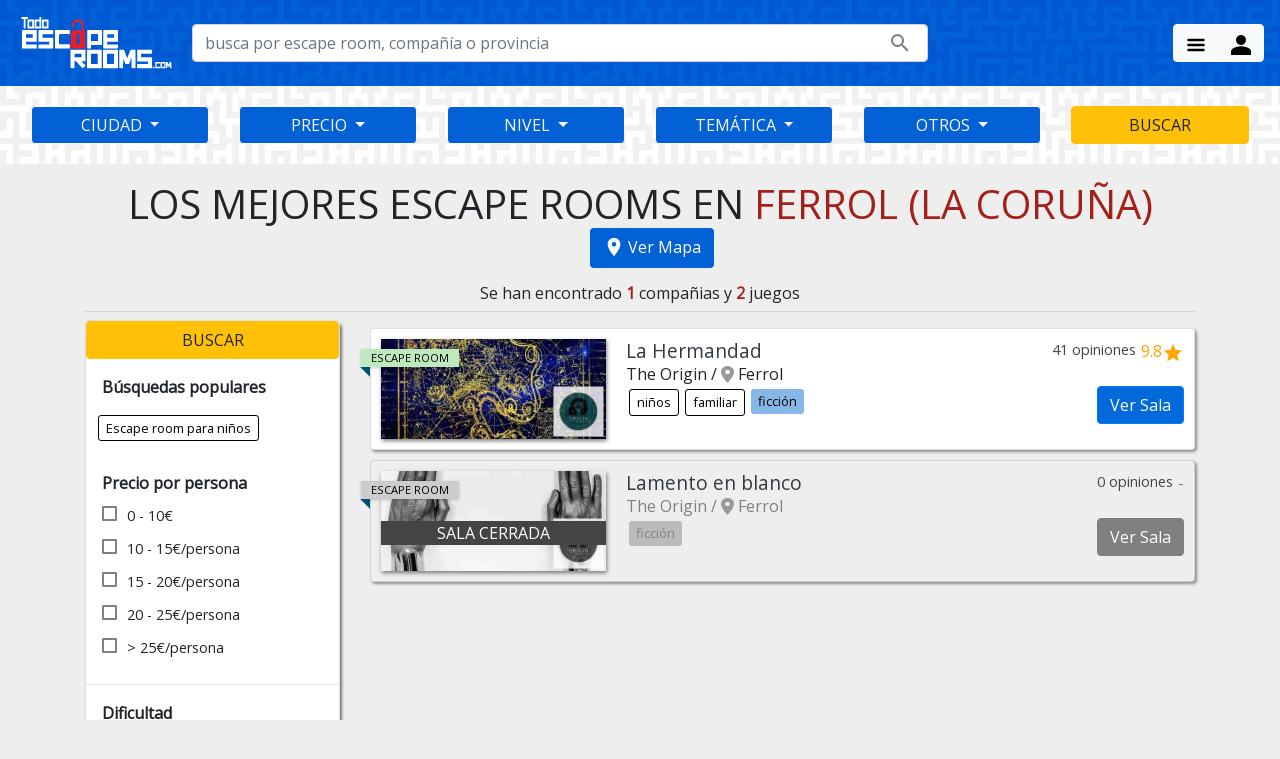

--- FILE ---
content_type: text/html; charset=UTF-8
request_url: https://www.todoescaperooms.com/ferrol
body_size: 22862
content:
<!DOCTYPE html>
<html lang="es">

<head>
    <meta name="viewport" content="width=device-width, initial-scale=1.0" />
    <meta charset="UTF-8">
    <link rel="dns-prefetch" href="//fonts.googleapis.com">
    <link rel="preconnect" href="https://fonts.gstatic.com" crossorigin>
    <link rel="preload" as="style" crossorigin href="https://fonts.googleapis.com/css?display=swap&family=Open+Sans">
    <script>
        const link = document.createElement('link')
        link.href = 'https://fonts.googleapis.com/css?' +
            'display=swap&family=Open+Sans'
        link.rel = 'stylesheet'
        link.crossOrigin = 'crossorigin' // add crossorigin
        document.head.appendChild(link)
    </script>
    <!-- <link href="https://fonts.googleapis.com/css?family=Open+Sans&display=swap" rel="stylesheet" type="text/css"> -->
    <link rel="stylesheet" href="https://cdn.todoescaperooms.com/css/bootstrap.min.css?v=4.3.1"><script defer src="https://cdn.todoescaperooms.com/js/jquery-3.5.1.min.js?v=3.5.1" onload="onLoadJQuery()"></script><script defer src="https://cdn.todoescaperooms.com/js/popper.min.js?v=2.0.0"></script><script defer src="https://cdn.todoescaperooms.com/js/bioep2.min.js" onload="onLoadPreventExit()"></script><script defer src="https://cdn.todoescaperooms.com/js/bootstrap.min.js?v=4.3.1" onload="onLoadBootstrap()"></script><script defer src="/js/todoescaperooms.js"></script><link rel="icon" href="https://www.todoescaperooms.com/iconos/favicon.ico" type="image/x-icon" /><link rel="apple-touch-icon" href="https://www.todoescaperooms.com/iconos/apple-icon-180x180.png"><link rel="shortcut icon" href="https://www.todoescaperooms.com/iconos/favicon.png" /><link rel="icon" type="image/png" sizes="192x192"  href="https://www.todoescaperooms.com/iconos/android-icon-192x192.png"><link rel="icon" type="image/png" sizes="32x32" href="https://www.todoescaperooms.com/iconos/favicon-32x32.png"><link rel="icon" type="image/png" sizes="96x96" href="https://www.todoescaperooms.com/iconos/favicon-96x96.png"><link rel="icon" type="image/png" sizes="16x16" href="https://www.todoescaperooms.com/iconos/favicon-16x16.png"><link rel="manifest" href="https://www.todoescaperooms.com/iconos/manifest.webmanifest"><meta name="msapplication-TileColor" content="#ffffff"><meta name="msapplication-TileImage" content="https://www.todoescaperooms.com/iconos/ms-icon-144x144.png"><meta name="robots" content="index,follow"><meta name="description" content="Los mejores Escape Room en Ferrol. Compara precios y opiniones ❤️ de escapes cerca de mi. Encuentra escape room para 2-8 personas y grupos grandes" />
<link rel="canonical" href="https://www.todoescaperooms.com/ferrol" />
<title>Los Mejores Escape Room en Ferrol</title><meta property="og:locale" content="es_ES" />
<meta property="og:type" content="website" />
<meta property="og:title" content="Los Mejores Escape Room en Ferrol" />
<meta property="og:description" content="Los mejores Escape Room en Ferrol. Compara precios y opiniones ❤️ de escapes cerca de mi. Encuentra escape room para 2-8 personas y grupos grandes" />
<meta property="og:url" content="https://www.todoescaperooms.com/ferrol" />
<meta property="og:site_name" content="Todo Escape Rooms - Guía de todos los Escape Room en España" />
<meta property="og:image" content="https://cdn.todoescaperooms.com/image_provincias/la-coruna.jpg" />
<meta property="fb:app_id" content="344506999602612" />
<meta name="twitter:card" content="summary_large_image" />
<meta name="twitter:description" content="Los mejores Escape Room en Ferrol. Compara precios y opiniones ❤️ de escapes cerca de mi. Encuentra escape room para 2-8 personas y grupos grandes" />
<meta name="twitter:title" content="Los Mejores Escape Room en Ferrol" />
<meta name="twitter:site" content="@todoescaperooms"><meta name="twitter:url" content="https://www.todoescaperooms.com/ferrol" />
<meta name="twitter:image" content="https://cdn.todoescaperooms.com/image_provincias/la-coruna.jpg" />
<style>﻿html{height:100%;background-color:rgba(0,0,0,0.05)}body{font-family:'Open Sans', sans-serif;max-width:80rem;margin:0px auto;background:white;box-shadow:#cbc6c6 0px 0px 50px;padding:0;min-height:100%;position:relative}a,a.btn{text-decoration:none}a{color:#0169d9}.btn-primary{background-color:#0169d9}p a{text-decoration:underline}.uppercase{text-transform:uppercase}i.icon{vertical-align:text-bottom}.red-color{color:#a32118}.orange-color{color:orange}.link-color{color:#0261d5;text-decoration:underline}.link,.elink,.elinknorot{cursor:pointer}.link:hover,.elinknorot:hover{text-decoration:underline}.bg-primary-color{background-color:#0261d5}.bg-primary-dark{background-color:#083085}.bg-primary-light{background-color:#bec2e9}.bg-labyrinth{background-image:url("/images/tile-maze-light.jpg")}.bg-primary-labyrinth{background-color:#0261d5;background-image:url("/images/tile-maze-light.jpg");background-blend-mode:color-burn}.card-shadow{box-shadow:3px 3px 4px rgba(0,0,0,0.4)}.not-found{min-height:400px}img.home-logo,img.image-map{width:100%}img.home-logo{height:80px}.search-btn{width:100%}.vertical-align{margin-top:-15%}.card-image{max-height:250px;height:auto;overflow:hidden}.card-img-overlay-custom{position:absolute;top:0;right:0;left:0;padding:1.25rem}.card-img-overlay .left-button{position:absolute;left:2px;bottom:2px}.card-img-overlay .right-button{position:absolute;right:2px;bottom:2px}a.card-link{color:black}.card-veil{width:100%;height:auto;background-color:#0006;position:absolute;top:0;bottom:0}h3.card-title{font-size:1.3rem}.card-title-city{text-shadow:0 0 20px #000,0 0 50px #000,0 1px 5px #000;text-decoration:none;background:#000;font-size:1rem;border-left:6px solid #0261d5;margin-left:-14px;padding:5px 10px;text-transform:uppercase}.card-text-city{margin-bottom:0;bottom:0px;position:absolute;right:10px;text-shadow:0 0 20px #000,0 0 50px #000,0 1px 5px #000}.card-title{text-shadow:0 0 20px rgba(0,0,0,0.5),0 0 50px #000,0 1px 5px #000;text-decoration:none}.card-title.small{font-size:20px}.card-valoration{position:absolute;bottom:50px;right:10px}.card-cta{float:right;color:#0261d5;text-decoration:underline}.image-card-container{max-height:180px;overflow:hidden}.halfway-fab{overflow:hidden;width:80px;height:80px;position:relative;left:24px;top:-50px;display:inline-block;overflow:hidden;z-index:8;line-height:130px;padding:0;background-color:#26a69a;border-radius:50%;transition:background-color .3s;vertical-align:middle;box-shadow:1px 1px 1px rgba(0,0,0,0.5)}.mini-half{width:40px;height:40px;left:6px;top:-30px}.feat-card-body{margin-top:-85px;padding:0.9rem}.feat-card-body-mini{margin-top:-42px;padding:0.5rem;line-height:1}.mini-link{font-weight:600;font-size:0.8rem}.mini-card{display:inline-block;width:150px;margin-right:10px}.same-company-card-body{padding:0.9rem}.section-cities{padding:0}.section-featured{padding:2rem 1rem}.post-container{width:33%;display:inline-block;padding:1rem}.top-left-white{height:40px;background:#eee;clip-path:polygon(0 0, 0 -10%, 100% -10%, 100% 0, 0 100%)}.bottom-right-white{height:40px;background:#eee;clip-path:polygon(100% 0, 100% 110%, 0 110%, 0 100%)}.promo-table{margin-top:2rem}.promo-table p{text-align:justify}.ribbon{color:#fff;margin-top:10px;position:absolute;text-transform:uppercase;background:#bee9be;box-shadow:0px 1px 3px rgba(0,0,0,0.2);padding:1px 10px;font-size:0.7rem;clear:both;z-index:99}div.left_ribbon{color:#000;margin-left:-20px;float:left}div.left_ribbon h2{margin:0 12px}div.left_ribbon::before{display:block;width:10px;height:0px;position:absolute;bottom:-10px;left:-1px;content:"";border-bottom:10px solid transparent;border-right:10px solid #005074}.secondary-ribbon{margin-top:30px}.date-bubble{padding:2px 6px;background-color:#bee9be;margin-left:5px;margin-top:5px;font-size:0.9rem;height:fit-content}.bubble{font-size:0.8rem;font-weight:300;padding:3px 7px;height:fit-content}.company-name2{font-size:1.2rem;font-weight:400}.company-sub{font-size:1rem}.ribbon_45{background-color:#e54141;position:absolute;box-shadow:0 0 0 999px #e54141;clip-path:inset(0 -100%);transform-origin:100% 0;transform:translate(-29.3%) rotate(-45deg);overflow:hidden;color:#FFF}.ribbon_0{background-color:#e54141;color:white;position:absolute;width:100%;text-align:center;top:50%}img.grayscale{filter:grayscale(1);-webkit-filter:grayscale(1);-moz-filter:grayscale(1)}.val-container{display:inline}.company-name{padding-left:20px}.company-name,.star-rating{font-size:1.3rem;font-weight:400;display:inline-block}.company-name-mobile{display:none}.star-rating{color:orange;margin-left:5px}.star-icon{vertical-align:text-bottom;margin:0px 5px 9px}.num-reviews{display:inline-block;color:#444}.game-card{padding:10px;margin-bottom:10px;box-shadow:2px 2px 3px rgba(0,0,0,0.4) !important}.game-card-closed{background-color:#eee;color:grey}.game-card-closed .star-rating{color:grey}.game-card-closed .bubble{color:grey;background-color:#bbb}.game-card-closed .btn-primary{background-color:grey;border-color:grey}.game-card-closed .star-rating.text-nowrap img{display:none}.game-card-closed .ribbon_0{background-color:#444}.game-promoted{background-color:cornsilk}.no-margin-bottom{margin-bottom:0}.city-location{margin-right:5px;float:right}.city-icon{float:right}.company-image-container{display:inline}.company-image{max-height:130px;width:130px;overflow:hidden;box-shadow:1px 2px 4px rgba(0,0,0,0.5);margin:10px;float:left}.company-data{width:calc(100% - 175px)}.game-image{height:130px;width:225px;overflow:hidden;box-shadow:1px 2px 4px rgba(0,0,0,0.5);float:left}.room{top:0}.room-image .responsive-img{max-height:200px}ul.rooms-list{padding-inline-start:0}.rooms-list{display:inline-table;width:calc(100% - 170px);float:right}.card-content.room-content{padding:56px 24px 24px 24px}.room{display:table-row;line-height:30px}.room-name,.room-players,.room-theme,.room-price{display:table-cell}.room-car{padding:0 0 10px 0;border:1px solid lightgrey}.room-card{padding:0;background:white;line-height:30px}.room-name{width:40%}.room-players{width:15%}.room-theme{width:20%}.room-price{width:25%}.player-icon,.price-icon,.difficulty-icon,.valoration-icon,.duration-icon{vertical-align:text-bottom}.price-icon{margin-right:5px}.bubble-age{background-color:cornflowerblue}.bubble{color:black;border-radius:3px;padding:3px 7px;margin:3px;background-color:floralwhite}.bubble-selected{background-color:#db5151;border:1px solid #a32118}.bubble-selected a{color:white}.bubble-big{color:black;border:1px solid #0169d9;border-radius:3px;padding:4px 8px;margin:5px;background-color:transparent}.bubble-big a{text-decoration:none;color:#0169d9}.bubble-big:hover{background-color:#0169d9}.bubble-big:hover a{text-decoration:none;color:#ffffff}.room-theme .bubble{padding:3px 7px}.tripadvisor-review{cursor:pointer}.top-header-fixed{width:100%;position:fixed;top:0px;display:block;height:30px;font-size:13px;border-bottom:1px solid white}.contact-info{padding-top:5px}.contact-info span{margin:0 0px 0 5px}.top-header-fixed a{color:white}.social-icons{margin:0;display:inline-block}li.social-icon{display:inline-block;padding:0 0 0 6px}nav ul a{font-size:1rem}nav{background-color:#0261d5}nav.nav-center ul.dropdown-content li a{display:block}.navbar-light .navbar-nav .nav-link{color:rgba(0,0,0,0.6)}.dropdown-content{z-index:99}.dropdown-content li:hover,.dropdown-content li:active{background-color:inherit}.dropdown-content li a{font-size:1rem;color:#000}.sidenav li a.collapsible-header{padding:0 32px}.sidenav .collapsible-body{background-color:#e05858}nav .sidenav-trigger{height:50px;margin:5px 18px}.menu-arrow{display:inline-block;float:right;height:30px;padding-top:5px}.menu-arrow svg{margin:5px;fill:white}.cabecera{max-height:300px;overflow:hidden}.cabecera img{width:100%}.search-box-container{width:75%}input.form-control.search-box{width:100%}.home{height:50px}.top-icon{width:1.25rem;height:auto}.container{width:90%}.message-error{border-left:5px solid #d32f2f;background:white;padding:10px 30px}.btn-go-top{border-radius:4.5px;right:10px;bottom:10px;width:50px;height:50px;display:inline-block;float:right;display:none;position:fixed;z-index:100}.btn-go-top img{width:50px;height:40px;margin-top:5px}a:focus{outline:none}section.fullwidth{padding:0}.col.pad-big{padding:0 2rem}.col.nopad{padding:0}.progress{margin:10px 0 0 0}.progress .indeterminate:before{animation:indeterminate 4.5s cubic-bezier(0.65, 0.815, 0.735, 0.395) infinite}.progress .indeterminate:after{animation:indeterminate-short 4.5s cubic-bezier(0.165, 0.84, 0.44, 1) infinite}.photos-gallery .row .col{padding:0 0.2rem}.photos-gallery .row{margin-bottom:0}.clearfix::after{content:"";clear:both;display:table}.redirect img{width:100%;height:auto}.price-tag{background-color:white;border-radius:8px;color:black;font-size:0.8rem;padding:5px 8px;position:relative;box-shadow:rgba(0,0,0,0.2) 0px 2px 10px 1px;border:1px solid rgba(0,0,0,0.2)}.price-tag::after{content:"";position:absolute;left:50%;top:100%;transform:translate(-50%, 0);width:0;height:0;border-left:8px solid transparent;border-right:8px solid transparent;border-top:8px solid #ffffff}.mapStar{width:1rem;height:auto}.dropdown-toggle:hover{color:#c8312e}.dropdown-item:hover{background-color:#fde18c}a.dropdown-item{text-decoration:none}.escapes-spain{columns:3;margin-bottom:40px;column-rule:1px solid #043d8f}.escapes-province ul{list-style:none;margin-left:15px;padding:0}li.province{font-size:1.2rem;text-transform:uppercase;padding:1rem 0;font-weight:bold}li.city{font-size:1rem;text-transform:none;font-weight:normal}li.province a,li.city a{color:#043d8f}.f-11{flex-shrink:3}.f-12{flex-direction:column;flex-grow:1}.f-121{padding-left:20px;justify-content:space-between}.f-1211{flex-grow:4;flex-direction:column}.f-1212{flex-grow:1;flex-direction:row-reverse}.f-1212 .star-rating{font-size:1rem}.f-1212 .num-reviews{font-size:0.9rem}.g-1212{flex-grow:1;flex-direction:row-reverse;line-height:1rem;align-items:flex-end}.g-1212 .star-rating{font-size:1rem}.g-1212 .num-reviews{font-size:0.9rem}.img-card{vertical-align:bottom}.price-info{font-size:0.8rem}.f-122{flex-wrap:wrap;padding-left:20px;margin:10px 0}.f-123{flex-grow:4;padding-left:20px}.f-1231{align-self:end;flex-wrap:wrap}.bg-transparent{background-color:transparent}.border-black-1{border:1px solid black}.image-h-100{height:100px}.f-1232{flex-grow:1;flex-direction:row-reverse;height:fit-content;align-self:end}.covid-msg li.font1{font-size:1rem}.properties-container{column-count:2}.properties-table{display:table}.property-row{display:table-row;line-height:35px}.p-cell{display:table-cell}.image-map{height:fit-content}.image-game{width:100%;height:auto;max-height:400px;overflow:hidden;display:inline-flex;padding-right:5px}.game-new-valoration{max-width:250px;display:inline-flex;vertical-align:top;flex-direction:column;padding:10px;background-color:#c6e1ff;border-radius:10px;flex-shrink:2;justify-content:center}.game-value{text-align:center;margin-top:8px}.game-value-text{max-width:250px;display:inline-flex;vertical-align:middle;font-size:1.5rem;font-weight:600;color:darkorange}.game-value img{margin-top:4px;margin-left:7px}.game-value a{margin-left:0.5rem}.company-img{border-right:1px solid lightgrey;width:100%;height:fit-content;max-width:150px}.company-img.cimg-250{max-width:250px}.company-card{max-width:550px;margin:auto}.company-card h2,.company-card .h2{font-size:1.5rem}.company-val{font-size:1.25rem}.col-border{border-left:1px solid #ccc}.company-games-two-col{flex-wrap:wrap;justify-content:space-around}.company-games-two-col .card{width:45%}.cookie-container{position:fixed;bottom:0;width:100%;z-index:10000}.cookie-msg{background-color:rgba(250,250,250,0.9);margin:0 auto;padding:12px 16px;text-align:center;width:100%}.red{background-color:#e79393}.green{background-color:#97c499}.blue{background-color:#87b7e7}.pink{background-color:#de87a9}.yellow{background-color:#fef499}.orange{background-color:#f9ba7a}.cyan{background-color:#7ac8d0}.harrypot{background-color:#7F0909;color:#FFC500}.purple{background-color:purple;color:white}.brown{background-color:brown;color:white}.darkgray{color:#666}.result{background-color:white;position:absolute;top:70px;z-index:15;width:100%;max-width:500px}.result ul{list-style:none;margin:0;padding-inline-start:0px}.result li{padding-left:20px;cursor:pointer;border-bottom:1px solid lightgray}.result li.ls-title{background:#cdefcd;font-weight:bold;border-bottom:2px solid darkgreen;border-top:2px solid darkgreen;padding:2px 15px}.result li:hover{background:#cdefcd}.ls-addr{font-size:0.8rem;color:#717171}.thumb,.thumb-mini{display:inline-block;width:70px;height:70px;border-radius:50%;overflow:hidden;box-shadow:1px 1px 3px rgba(0,0,0,0.5)}.thumb img,.thumb-mini img{width:100%}.thumb-mini{width:40px;height:40px}.no-thumb,.no-thumb-mini{display:inline-block;height:70px;vertical-align:bottom;margin-left:20px}.no-thumb-mini{height:40px}img.game-img{height:100%;width:auto}.search-svg-icon{margin-left:-40px}footer{padding:20px 0;font-size:0.9rem;box-shadow:0px -4px 5px 0px rgba(0,0,0,0.25)}footer p{text-align:center}.footer-info span{line-height:24px}.page-footer{background-color:#0261d5}div.aviso-legal a{color:#e4eaf7}div.blog-post-link{padding-left:20px}div.blog-post-link a{color:#e4eaf7;text-decoration:none}section.blog-container h2{font-size:1.7rem}.social-items{display:inline-block;float:right}.socials-item{display:inline-block;padding:7px 7px 5px;background:transparent;margin:10px;transition:border-color 0.3s}.socials-item-link{cursor:pointer}.socials-item-link svg{fill:#fff}.socials-item-link svg:hover{color:#2ea3f2}.ev-img{width:100%;height:auto;max-width:400px}.mail-img{width:221px;height:25px}footer{bottom:0;width:100%;height:230px}footer .footer-title{color:#e4eaf7;font-weight:bolder}footer .footer-list{padding-inline-start:10px;list-style-type:none;font-size:0.9rem}footer li.footer-link{font-size:0.9rem}footer li.footer-link a{color:#e4eaf7;text-decoration:none}.responsive-img{width:100%}.image-container{position:relative;top:-10px;z-index:-1}img.responsive-img.image-game{width:380px}body{background:#eee}body.game-desc{background-image:url("/images/tile-maze-light.jpg");background-size:100px;background-repeat:repeat}h1.game-title{margin:0;font-weight:600}.game-title-prefix{display:block;font-size:20px}.game-company{font-size:1.6rem;color:#444}.inline{display:inline-block}.inlinei{display:inline}section.info-juego{min-height:290px}.game-company-container{margin-bottom:1rem;position:relative}.game-company-image{position:relative;top:-30px;float:left}.game-company-image img{width:120px;height:120px;background-color:white;border-radius:50%;padding:5px;margin:0 20px;display:block;border:1px solid black}.game-players,.game-duration,.game-price{margin-right:20px}.card{box-shadow:2px 4px 3px rgba(0,0,0,0.5)}.card-title-simple{font-size:1.1rem;font-weight:bold;margin-bottom:0.5rem}.caracteristicas{padding:0.75rem 0.5rem;width:25%;display:inline-block;margin-right:4%;background-color:#ffe5d0;border-radius:10px;z-index:4}.breadcrumb-container{padding:1rem 0}.breadcrumb-container a.bread,.breadcrumb-container span{color:#444;font-size:0.8rem}.breadcrumb-container{position:relative;padding:0.5rem 0;top:100%;left:0;right:0;z-index:1;background-color:white}.breadcrumb:last-child{color:#000}.stars-icon{vertical-align:text-bottom}.game-valoration{margin-left:20px}section.break-sect{position:relative;top:-65px;margin-bottom:-65px}section.last-section,.last-section{margin-bottom:0px}section.last-section-green{background-color:#0261d5;height:40px;top:-24px;position:relative}.line-break{top:100%;left:0;right:0;z-index:1;height:35px;clip-path:polygon(0 80%, 100% 0%, 100% 102%, 50% 101%, 0 101%);background-color:#0261d5}.primary-bg{background-color:#0261d5}.bg-white{background:white}.no-margin{margin:0 !important}ul.special-item{list-style-type:none;padding-inline-start:10px}ul.special-item li:before{content:'✔ '}.city-card{background-color:#0261d5;color:white}.city-link:hover{text-decoration:none}.card-provincia{cursor:pointer}.city-link-small:hover{text-decoration:none}.collapsable100 .collapse[aria-expanded="false"]{display:block;height:100px !important;overflow:hidden}.collapsable100 .collapsing[aria-expanded="false"]{height:100px !important}.collapsable100 .collapse.show{height:auto !important;display:block}.collapsable100 a.auxcol.collapsed:after{content:'+ Ver Más'}.collapsable100 a.auxcol:not(.collapsed):after{content:'- Ver Menos'}.collapsable250 .collapse[aria-expanded="false"]{display:block;height:250px !important;overflow:hidden}.collapsable250 .collapsing[aria-expanded="false"]{height:250px !important}.collapsable250 .collapse.show{height:auto !important;display:block}.collapsable250 a.auxcol.collapsed:after{content:'+ Ver Más'}.collapsable250 a.auxcol:not(.collapsed):after{content:'- Ver Menos'}.simpleul{list-style-type:none;margin-block-start:0;margin-block-end:0;padding-inline-start:0}.near_cities{max-height:63px;width:100%;overflow-y:scroll;overflow-x:clip;padding-left:15px}.filter-section{padding:1rem;max-width:300px}.filter-section__title{font-weight:bold;margin-bottom:0.5rem}.filter-section p{margin-block-start:auto;margin-block-end:auto}.filter-section .select-all{height:1rem}.btn-filter,.btn-filter:active,.show>.btn-filter.dropdown-toggle{background-color:#0261d5;border-color:#f8f9fa;color:#f8f9fa}.btn-filter:hover,.btn-filter:active:hover,.show>.btn-filter.dropdown-toggle:hover{background-color:#f8f9fa;border-color:#0261d5;color:#0261d5}.valoracion{min-width:350px;max-width:400px;background:#FFE5D0;padding:20px;box-shadow:1px 2px 3px rgba(0,0,0,0.5)}.circle-val{display:inline-block;color:white;background-color:#639663;font-size:40px;padding:1.5rem;border-radius:50%}.all-vals,.name-vals,.star-vals{vertical-align:middle}.all-vals{display:inline-block;margin-left:1rem}.val{display:table-row;width:70%}.name-vals,.star-vals{display:table-cell}.name-vals{color:#666;width:20%}.star-vals{padding-left:1rem;width:55%}.bg-useful-info{background:rgba(255,255,255,0.8)}.bg-useful-info.transparent{background:rgba(255,255,255,0)}.bg-review{background:rgba(255,255,255,0.8)}.bg-review h1,.bg-review h2,.bg-review h3{font-weight:bolder}.bg-review h3{font-size:1.5rem}.bg-review p{font-size:1.2rem;color:black;margin-top:0;margin-bottom:2rem;line-height:2rem;text-align:justify}.bg-review strong{color:darkgreen}.bg-review a{color:darkgreen;text-decoration:underline}.bg-review a.btn{text-decoration:none}.bg-review .main-post-title h1{position:absolute;top:50%;text-align:center;color:white;font-size:4rem;font-weight:bolder;width:100%;text-shadow:5px 5px 10px black}.bg-review .breadcrumb-container{position:relative}.bg-review li{font-size:1.2rem}.bg-review .review-val{color:orange;font-weight:bolder;font-size:2rem;text-align:center}.postal-address{max-width:200px;margin-top:5px}.top-30{margin-top:-30px}.indice_contenidos{margin-top:10px;background-color:#0261d5;padding:10px;font-size:0.9rem;border-radius:5px}.indice_contenidos ul{padding-inline-start:5px;list-style-type:decimal}.indice_contenidos ul li{font-size:0.9rem;margin-top:10px}.indice_contenidos ul li a{font-size:0.9rem;text-decoration:none}.indice_contenidos .indice-title{color:#f1f4fa;font-weight:bolder;padding:1rem 0;text-align:center;padding:1rem 0;text-transform:uppercase}.indice_contenidos a,.indice_contenidos ul{color:#f1f4fa}.fb-icon,.google-icon{display:inline-block;height:22px;width:22px;margin-right:10px}.fb-icon{background:url(/images/facebook.svg)}.google-icon{background:url(/images/google.svg)}.main-post-image-container{position:relative;width:100%;margin-top:-40px;height:500px;overflow:hidden}.main-post-image-container img{width:100%}.post-image{width:40%}li{list-style-position:inside}img.map-marker{position:absolute;left:calc(50% - 25px);top:calc(50% - 50px);height:50px}div.map-label{position:absolute;left:calc(50% + 25px);top:calc(50% - 50px);font-weight:600;letter-spacing:1px;text-shadow:-2px 0 white, 0 2px white, 2px 0 white, 0 -2px white}.form-group.is-invalid{border:2px solid red}.form-group.is-invalid .invalid-feedback{display:block}.icon-angry,.icon-sad,.icon-neutral,.icon-happy,.icon-excited{width:24px;height:24px;display:grid}.btn-valoration{border-color:#a9acaf;background-color:white}.btn-noescapaste{color:#f34a27}.btn-noescapaste:hover,.btn-noescapaste.active{background-color:#f34a27;color:white}.btn-escapaste{color:#79ba31}.btn-escapaste:hover,.btn-escapaste.active{background-color:#79ba31;color:white}.btn-angry{color:darkred}.btn-angry:hover,.btn-angry.active{background-color:darkred;color:white}.btn-sad{color:#f34a27}.btn-sad:hover,.btn-sad.active{background-color:#f34a27;color:white}.btn-neutral{color:orange}.btn-neutral:hover,.btn-neutral.active{background-color:orange;color:white}.btn-happy{color:#79ba31}.btn-happy:hover,.btn-happy.active{background-color:#79ba31;color:white}.btn-excited{color:green}.btn-excited:hover,.btn-excited.active{background-color:green;color:white}.rating-group{display:inline-flex}.rating__icon{pointer-events:none}.rating__input{position:absolute !important;left:-9999px !important}.rating__label{cursor:pointer;padding:0 0.1em;font-size:1.6rem}.rating__difficulty{padding:0 0.2em;font-size:2rem}.rating__terror{padding:0 0.2em;font-size:1.5rem}.rating__label--half{padding-right:0;margin-right:-1.2em;z-index:2}.rating__icon--star{color:orange}.rating__icon--lock{color:brown}.rating__icon--scare{color:red}.rating__icon--none{color:#eee}.rating__input--none:checked+.rating__label .rating__icon--none{color:red}.rating__input:checked ~ .rating__label .rating__icon--star{color:#ddd}.rating__input:checked ~ .rating__label .rating__icon--lock,.rating__input:checked ~ .rating__label .rating__icon--scare{color:#ddd}.rating-group:hover .rating__label .rating__icon--star,.rating-group:hover .rating__label--half .rating__icon--star{color:orange}.rating-group:hover .rating__label .rating__icon--lock,.rating-group:hover .rating__label--half .rating__icon--lock{color:brown}.rating-group:hover .rating__label .rating__icon--scare,.rating-group:hover .rating__label--half .rating__icon--scare{color:red}.rating__input:hover ~ .rating__label .rating__icon--star,.rating__input:hover ~ .rating__label--half .rating__icon--star{color:#ddd}.rating__input:hover ~ .rating__label .rating__icon--lock,.rating__input:hover ~ .rating__label--half .rating__icon--lock{color:#ddd}.rating__input:hover ~ .rating__label .rating__icon--scare,.rating__input:hover ~ .rating__label--half .rating__icon--scare{color:#ddd}.rating-group:hover .rating__input--none:not(:hover)+.rating__label .rating__icon--none{color:#eee}.rating__input--none:hover+.rating__label .rating__icon--none{color:red}span.userval{color:darkorange}.compress{line-height:1rem;padding:1px}.small-user-val{padding:20px;border-radius:50%;background-color:#4781c9;width:80px;height:80px;color:white;font-size:20px;text-align:center}span.user-dificultad{font-size:10px;display:block;margin-top:-3px}.num-salas{font-size:2.5rem;text-align:center}.bar-star{display:inline}.bar-star svg{width:20px;height:20px}.bar-number{display:inline}.bg-bar{display:inline-block;margin-right:1rem;width:250px;height:0.5rem;background:rgba(10,110,233,0.15);border-radius:0.25rem;position:relative;overflow:hidden}.fill-bar{content:"";position:absolute;left:0px;top:0px;bottom:0px;background:#0a6ee9;border-radius:0.25rem}.escape-online-name{font-size:1.2rem;font-weight:400;display:inline-block;margin-left:0}.escape-online-image{max-height:130px;overflow:hidden;box-shadow:1px 2px 4px rgba(0,0,0,0.5);margin:0 20px 20px 10px}.escape-online-caption{position:absolute;top:120px;left:25px}.escape-online-caption .duration,.escape-online-caption .devices,.escape-online-caption .age{display:inline-block;border-radius:5px;height:30px;background:white}.escape-online-caption .duration,.escape-online-caption .age{width:35px}.escape-online-caption .devices{width:80px}.difficulty-rating{display:inline-block}.escape-online-price{margin-right:5px;float:right;top:5px;right:5px;position:absolute}.escape-online-languages{display:inline-block;float:right;margin-right:10px}.escape-online-description{font-size:0.9rem}.escape-online-play{margin-right:5px;float:right}.prod-container{display:flex;width:100%;background-color:white;margin-left:auto;margin-right:auto}.prod1{padding:5px;display:flex;margin:5px;width:25%;height:300px;flex-direction:column;overflow:hidden;box-shadow:2px 4px 3px rgba(0,0,0,0.5);justify-content:space-between;border:1px solid darkgrey}.prod11{text-align:center;height:200px;width:100%;display:flex;overflow:hidden;padding:5px}.prod12{display:flex;height:35%;flex-direction:column}.prod121{height:100%;width:100%}.prod121 p{line-height:1.5rem;margin-bottom:5px}.prod122{height:100%;width:100%}.prod122 a{float:left;font-size:0.9rem;padding:0.3rem 0.5rem}.prod-img{margin:auto}.prod-img-w{height:auto;width:100%}.prod-img-h{height:100%;width:auto}.calendar-wrap{margin-bottom:2rem}.cal-calendar{display:table;border-collapse:separate;margin:0 auto;border:1px solid grey;padding:8px;border-radius:6px}.cal-day{width:2rem;height:2rem;text-align:center;border-radius:5px}.cal-full{background-color:lightcoral}.cal-avail{background-color:orange}.cal-free{background-color:lightgreen}.cal-pend{background-color:lightgreen}.cal-square{height:20px;width:20px;border:1px solid grey;margin-left:5px;margin-right:5px}.cal-legend{justify-content:center;margin-top:10px;font-size:0.8rem}@media (min-width: 992px){.navbar-collapse{display:flex !important}}@media only screen and (max-width: 992px){.container{width:90%;max-width:none}.search-box-container{width:100%}.card-title-simple{font-size:1.1rem}section.break-sect{top:-20px;margin-bottom:-20px}.game-players,.game-duration,.game-price{margin:0}.game-players img,.game-duration img,.game-price img{display:none}h1{font-size:2rem}.valoracion{padding:20px 10px}.all-vals{margin-left:1rem;font-size:0.9rem}.circle-val{padding:20px;font-size:35px}.main-post-image-container{height:300px}.bg-review .main-post-title h1{font-size:2.5rem}.prod-container{flex-direction:column}.prod1{flex-direction:row;width:100%;height:100px}.prod1.invisible{display:none}.prod11{max-width:30%;height:100%;padding:0}.prod12{width:100%;height:100%}.prod121{flex-grow:2;padding-left:1rem}.prod121 p{line-height:1.5rem;margin-bottom:5px}.prod122{text-align:right}.prod122 a{float:right;margin-left:0.5rem}.col-border{border-left:none}}@media only screen and (max-width: 767px){.escape-online-name{display:block;margin-left:10px}.car-container{margin-top:-170px}.caracteristicas{margin-bottom:4%}footer{height:300px}.carousel-item img{height:auto}h2{font-size:1.6rem}}@media only screen and (max-width: 600px){.mobile-hide{display:none}.col.pad-big{padding:0 0.5rem}.social-items{text-align:center;display:block;clear:both;padding:10px;float:none}.footer-info{text-align:center}.page-footer{padding:20px 0}.last-section-green{top:-51px;height:240px}footer{height:auto}footer .footer-list{columns:2;padding-inline-start:2px}footer li.footer-link{padding:10px 5px}.breadcrumb-container{padding:0;height:30px;overflow:hidden}.container{width:100%}h3.card-title{font-size:1.1rem}.h1city{font-size:1.2rem}.card-body{padding:1rem;font-size:0.8rem}.image-container{top:0;text-align:center}.image-container .responsive-img{height:320px;width:auto;max-width:100vw}.difficulty-icon{height:22px}.bubble{padding:2px 7px}.bubble-filter{padding:3px;margin:3px;border:1px solid black;color:black;background-color:white}.tripadvisor-review{margin-top:-25px}.game-company-container{display:inline-block}.no-margin{margin:0 0 0 8px !important}.container p{text-align:justify}.game-location .map-icon{height:24px}.result{top:75px}.hidden-xs{display:none}.card-title-simple,.caracteristicas{font-size:0.9rem}.card-title-simple{margin-bottom:2px}.caracteristicas{margin:1%;padding:4px 2px;width:29%}.circle-val{padding:18px;font-size:30px}.all-vals{margin:0 0.5rem}.p-xs-0{padding:0 !important}.mb-sm-0{margin-bottom:0}.valoracion{min-width:330px}.car-container{margin-top:-142px}section.break-sect{top:-27px;margin-bottom:0}.game-company-image{margin-top:-30px;top:0;z-index:4}.game-company-image img{width:90px;height:90px;padding:2px;margin:0}h1{font-size:1.6rem}h1.game-title{clear:both;display:inline-block;margin:0 0 0 10px;font-size:1.4rem}.game-company{font-size:1rem}.game-title-prefix{font-size:1.2rem}.col-img-container{z-index:-1}.company-name{display:none}.company-name-mobile{display:block;font-size:1.3rem;font-weight:400;clear:both}.star-rating{font-size:1.7rem}.company-data{float:right;display:inline;width:calc(100% - 190px);text-align:center;padding:30px 0}.val-container{display:block;padding:10px;text-align:center}.num-reviews{display:block}.city-location,.city-icon{float:none}.room-name{width:100%}.room-name,.room-players,.room-theme,.room-price{display:inline-block}.room-players{width:30%}.room-price{width:30%}.room-theme{width:40%}.room-theme{text-align:right}.rooms-list{display:inline-table;clear:both;width:100%;padding-inline-start:0}.main-post-image-container{height:200px}.bg-review .main-post-title h1{font-size:2rem}.carousel-inner{height:225px}.f-1{flex-direction:column}.f-121{margin-top:10px;padding-left:0}.company-sub{font-size:0.9rem}.f-1212,.g-1212{flex-direction:column;text-align:right}.f-1212 .num-reviews,.g-1212 .num-reviews{font-size:0.8rem}.f-123{padding-left:0}.image-h-100{width:100%;height:auto}.company-name2{font-size:1.2rem}.f-1232{flex-grow:1;flex-direction:row-reverse;height:fit-content;align-self:end}.properties-container{column-count:1}.company-games-two-col .card{width:90%}.game-value-text{font-size:1.3rem}.game-value img{height:25px;width:25px;margin:0}.game-value a{margin-left:0}.company-card h2,.company-card .h2{font-size:1.2rem}.company-val{font-size:1rem}.company-img{max-width:120px}}[type="checkbox"]:not(:checked),[type="checkbox"]:checked{position:absolute;opacity:0;pointer-events:none}[type="checkbox"]+span:not(.lever){position:relative;padding-left:25px;cursor:pointer;display:inline-block;line-height:25px;font-size:0.9rem;user-select:none}[type="checkbox"]+span:not(.lever):before,[type="checkbox"]:not(.filled-in)+span:not(.lever):after{content:'';position:absolute;top:0;left:0;width:15px;height:15px;z-index:0;border:2px solid grey;border-radius:1px;margin-top:3px;transition:.2s}[type="checkbox"]:not(.filled-in)+span:not(.lever):after{border:0;transform:scale(0)}[type="checkbox"]:not(:checked):disabled+span:not(.lever):before{border:none;background-color:#d3d3d3}[type="checkbox"].tabbed:focus+span:not(.lever):after{transform:scale(1);border:0;border-radius:50%;box-shadow:0 0 0 10px rgba(0,0,0,0.1);background-color:rgba(0,0,0,0.1)}[type="checkbox"]:checked+span:not(.lever):before{top:-4px;left:-5px;width:12px;height:22px;border-top:2px solid transparent;border-left:2px solid transparent;border-right:2px solid green;border-bottom:2px solid green;transform:rotate(40deg);backface-visibility:hidden;transform-origin:100% 100%}[type="checkbox"]:checked:disabled+span:before{border-right:2px solid #d3d3d3;border-bottom:2px solid #d3d3d3}[type="checkbox"]:indeterminate+span:not(.lever):before{top:-11px;left:-12px;width:10px;height:22px;border-top:none;border-left:none;border-right:2px solid green;border-bottom:none;transform:rotate(90deg);backface-visibility:hidden;transform-origin:100% 100%}[type="checkbox"]:indeterminate:disabled+span:not(.lever):before{border-right:2px solid #d3d3d3;background-color:transparent}[type="checkbox"].filled-in+span:not(.lever):after{border-radius:2px}[type="checkbox"].filled-in+span:not(.lever):before,[type="checkbox"].filled-in+span:not(.lever):after{content:'';left:0;position:absolute;transition:border .25s, background-color .25s, width .20s .1s, height .20s .1s, top .20s .1s, left .20s .1s;z-index:1}[type="checkbox"].filled-in:not(:checked)+span:not(.lever):before{width:0;height:0;border:3px solid transparent;left:6px;top:10px;transform:rotateZ(37deg);transform-origin:100% 100%}[type="checkbox"].filled-in:not(:checked)+span:not(.lever):after{height:20px;width:20px;background-color:transparent;border:2px solid grey;top:0px;z-index:0}[type="checkbox"].filled-in:checked+span:not(.lever):before{top:0;left:1px;width:8px;height:13px;border-top:2px solid transparent;border-left:2px solid transparent;border-right:2px solid red;border-bottom:2px solid red;transform:rotateZ(37deg);transform-origin:100% 100%}[type="checkbox"].filled-in:checked+span:not(.lever):after{top:0;width:20px;height:20px;border:2px solid #ffe5d0;background-color:#ffe5d0;z-index:0}[type="checkbox"].filled-in.tabbed:focus+span:not(.lever):after{border-radius:2px;border-color:grey;background-color:rgba(0,0,0,0.1)}[type="checkbox"].filled-in.tabbed:checked:focus+span:not(.lever):after{border-radius:2px;background-color:#ffe5d0;border-color:#ffe5d0}[type="checkbox"].filled-in:disabled:not(:checked)+span:not(.lever):before{background-color:transparent;border:2px solid transparent}[type="checkbox"].filled-in:disabled:not(:checked)+span:not(.lever):after{border-color:transparent;background-color:#d3d3d3}[type="checkbox"].filled-in:disabled:checked+span:not(.lever):before{background-color:transparent}[type="checkbox"].filled-in:disabled:checked+span:not(.lever):after{background-color:#d3d3d3;border-color:#d3d3d3}
</style></head><body><nav class="navbar navbar-expand-lg navbar-light navbar-escape bg-primary-labyrinth">
  <a href="/" class="navbar-brand">
    <img width="160" height="60" class="logo icon center" title="Buscador de escape room TodoEscapeRooms" alt="Ir a la home de Todo Escape Rooms" src="https://www.todoescaperooms.com/images/logo-todo-escape-room-new.svg"></a>
    <div class="collapse navbar-collapse" id="navbarSupportedContent">
      <div class="search-box-container">
        <form class="form-inline my-2 my-lg-0">
          <input class="form-control search-box" type="search" placeholder="busca por escape room, compañía o provincia" aria-label="busca por nombre de escape room, compañía o provincia">
          <svg class="search-svg-icon" xmlns="http://www.w3.org/2000/svg" xmlns:xlink="http://www.w3.org/1999/xlink" version="1.1" width="24" height="24" viewBox="0 0 24 24"><path fill="gray" d="M9.5,3A6.5,6.5 0 0,1 16,9.5C16,11.11 15.41,12.59 14.44,13.73L14.71,14H15.5L20.5,19L19,20.5L14,15.5V14.71L13.73,14.44C12.59,15.41 11.11,16 9.5,16A6.5,6.5 0 0,1 3,9.5A6.5,6.5 0 0,1 9.5,3M9.5,5C7,5 5,7 5,9.5C5,12 7,14 9.5,14C12,14 14,12 14,9.5C14,7 12,5 9.5,5Z" /></svg>
          <div class="result"></div>
        </form></div></div><div class="btn-group" role="group" aria-label="NavBar Menu">
        <button aria-label="Menu Button" class="btn btn-light" id="navbarMenuDropdown" data-toggle="dropdown" aria-haspopup="true" aria-expanded="false"><svg viewBox="0 0 32 32" class="top-icon"><path d="M4 10h24a2 2 0 000-4H4a2 2 0 000 4zm24 4H4a2 2 0 000 4h24a2 2 0 000-4zm0 8H4a2 2 0 000 4h24a2 2 0 000-4z"></path></svg></button>
        <div class="dropdown-menu dropdown-menu-right" aria-labelledby="navbarMenuDropdown"><div class="dropdown-item elinknorot text-decoration-none" rel="nofollow" data-href="https://www.todoescaperooms.com/Login.php?url_ref=/ferrol">Iniciar Sesión</div><div class="dropdown-divider"></div><a class="dropdown-item" href="https://www.todoescaperooms.com/blog">Blog</a>
          <div class="dropdown-divider"></div>
          <a class="dropdown-item" href="https://www.todoescaperooms.com/escape-rooms-online">Escape Room Online</a>
          <div class="dropdown-divider"></div>
          <div class="dropdown-header h6">Escapes por Ciudades</div>
          <a class="dropdown-item" href="https://www.todoescaperooms.com/barcelona">Escape Room Barcelona</a>
          <a class="dropdown-item" href="https://www.todoescaperooms.com/madrid">Escape Room Madrid</a>
          <a class="dropdown-item" href="https://www.todoescaperooms.com/zaragoza">Escape Room Zaragoza</a>
          <a class="dropdown-item" href="https://www.todoescaperooms.com/bilbao">Escape Room Bilbao</a>
          <a class="dropdown-item" href="https://www.todoescaperooms.com/valencia">Escape Room Valencia</a>
          <a class="dropdown-item" href="https://www.todoescaperooms.com/sevilla">Escape Room Sevilla</a>
          <a class="dropdown-item" href="https://www.todoescaperooms.com/alicante">Escape Room Alicante</a>
          <a class="dropdown-item" href="https://www.todoescaperooms.com/escape-rooms-espana">Escape Room en Toda España</a>   
        </div><button type="button" aria-label="Menu Button" class="btn btn-light dropright" id="navbarMenuDropdown2" data-toggle="dropdown" aria-haspopup="true" aria-expanded="false"><svg viewBox="0 0 24 24" fill="none" class="top-icon"><path d="M12 12a6 6 0 100-12 6 6 0 000 12zM12 13.5c-4.05 0-12 1.95-12 6V24h24v-4.5c0-4.05-7.95-6-12-6z" fill="#000"></path></svg></button></div></nav><div class="d-flex d-md-none text-center bg-labyrinth"><div><a class="bubble bubble-filter text-decoration-none d-inline-block" href="https://www.todoescaperooms.com/ferrol/para-niños" title="Escape Rooms para niños en Ferrol (La Coruña)"><img src="/images/kids-icon2.png" class="d-block mx-auto" alt="Escape Room Para Niños" width="50" height="50">Para Niños</a></div><div><button aria-label="Filter Button" class="btn btn-light bubble-filter" data-toggle="collapse" data-target="#collapseFilter" aria-expanded="true" aria-controls="collapseFilter" style="font-size: 0.8rem;"><img src="/images/filter-icon2.png"  class="d-block mx-auto" alt="Botón de Filtros" width="50" height="50">Filtros</button></div><div><button aria-label="Map Button" class="btn btn-light bubble-filter mx-1" data-toggle="modal" data-target=".bd-example-modal-lg" aria-haspopup="true" aria-expanded="false" style="font-size: 0.8rem;"><img src="/images/map-icon2.png"  class="d-block mx-auto" alt="Botón de Mapa" width="50" height="50">Ver Mapa</button></div><hr class="my-2"></div><section id="collapseFilter" class="top-filter collapse d-md-block"><form action="https://www.todoescaperooms.com/ferrol" method="GET" class="d-flex flex-column"><div class="row m-0 p-3 bg-labyrinth"><input type="hidden" name="provincia_url" value="la-coruna"> <div class="col my-1"><div class="dropdown">
        <button class="btn btn-primary btn-filter dropdown-toggle w-100" type="button" id="dropdownMenu2" data-toggle="dropdown" aria-haspopup="true" aria-expanded="false">
          CIUDAD
        </button><div class="dropdown-menu"><div class="filter-section"><div class="filter-section__title">Ciudades</div><div class="select-all mb-3"><a href="javascript:" onclick="select_all('ciudad_')" class="float-left">Todas</a><a href="javascript:" onclick="unselect_all('ciudad_')" class="float-right">Ninguna</a></div><p><label><input type="checkbox" name="ciudad_arteixo" value="1" /><span>Arteixo</span></label></p><p><label><input type="checkbox" name="ciudad_culleredo" value="1" /><span>Culleredo</span></label></p><p><label><input type="checkbox" name="ciudad_ferrol" value="1" checked /><span>Ferrol</span></label></p><p><label><input type="checkbox" name="ciudad_santiago-de-compostela" value="1" /><span>Santiago de Compostela</span></label></p><p><label><input type="checkbox" name="ciudad_a-coruna" value="1" /><span>﻿A Coruña</span></label></p></div></div></div> </div> <div class="col my-1"><div class="dropdown">
        <button class="btn btn-primary btn-filter dropdown-toggle w-100" type="button" id="dropdownMenu3" data-toggle="dropdown" aria-haspopup="true" aria-expanded="false">
          PRECIO
        </button><div class="dropdown-menu"><div class="filter-section"><div class="filter-section__title">Precio por persona</div><p><label><input type="checkbox" name="precio_0_10" value="1" /><span>0 - 10€</span></label></p><p><label><input type="checkbox" name="precio_10_15" value="1" /><span>10 - 15€/persona</span></label></p><p><label><input type="checkbox" name="precio_15_20" value="1" /><span>15 - 20€/persona</span></label></p><p><label><input type="checkbox" name="precio_20_25" value="1" /><span>20 - 25€/persona</span></label></p><p><label><input type="checkbox" name="precio__25" value="1" /><span>> 25€/persona</span></label></p></div></div></div> </div> <div class="col my-1"><div class="dropdown">
        <button class="btn btn-primary btn-filter dropdown-toggle w-100" type="button" id="dropdownMenu4" data-toggle="dropdown" aria-haspopup="true" aria-expanded="false">
          NIVEL
        </button><div class="dropdown-menu"><div class="filter-section"><div class="filter-section__title">Dificultad</div><p><label><input type="checkbox" name="dificultad_alta" value="1" /><span>Alta</span></label></p><p><label><input type="checkbox" name="dificultad_media_alta" value="1" /><span>Media-Alta</span></label></p><p><label><input type="checkbox" name="dificultad_media" value="1" /><span>Media</span></label></p><p><label><input type="checkbox" name="dificultad_baja" value="1" /><span>Baja</span></label></p></div></div></div> </div> <div class="col my-1"><div class="dropdown">
        <button class="btn btn-primary btn-filter dropdown-toggle w-100" type="button" id="dropdownMenu6" data-toggle="dropdown" aria-haspopup="true" aria-expanded="false">
          TEMÁTICA
        </button><div class="dropdown-menu"><div class="filter-section"><div class="filter-section__title">Temática</div><div class="select-all mb-3"><a href="javascript:" onclick="select_all('tematica_')" class="float-left">Todas</a><a href="javascript:" onclick="unselect_all('tematica_')" class="float-right">Ninguna</a></div><p><label><input type="checkbox" name="tematica_miedo" value="1" /><span>miedo</span></label></p><p><label><input type="checkbox" name="tematica_ficción" value="1" /><span>ficción</span></label></p><p><label><input type="checkbox" name="tematica_histórico" value="1" /><span>histórico</span></label></p><p><label><input type="checkbox" name="tematica_aventuras" value="1" /><span>aventuras</span></label></p><p><label><input type="checkbox" name="tematica_infantil" value="1" /><span>infantil</span></label></p><p><label><input type="checkbox" name="tematica_fantasía" value="1" /><span>fantasía</span></label></p><p><label><input type="checkbox" name="tematica_adultos" value="1" /><span>adultos</span></label></p><p><label><input type="checkbox" name="tematica_tensión" value="1" /><span>tensión</span></label></p><p><label><input type="checkbox" name="tematica_misterio" value="1" /><span>misterio</span></label></p><p><label><input type="checkbox" name="tematica_Harry Potter" value="1" /><span>Harry Potter</span></label></p><p><label><input type="checkbox" name="tematica_investigación" value="1" /><span>investigación</span></label></p></div></div></div> </div> <div class="col my-1"><div class="dropdown">
        <button class="btn btn-primary btn-filter dropdown-toggle w-100" type="button" id="dropdownMenu5" data-toggle="dropdown" aria-haspopup="true" aria-expanded="false">
          OTROS
        </button><div class="dropdown-menu"><div class="filter-section"><div class="filter-section__title">Otros</div><p><label><input type="checkbox" name="para_niños" value="1" /><span>Para niños</span></label></p><p><label><input type="checkbox" name="es_modo_combate" value="1" /><span>Modo combate</span></label></p><p><label><input type="checkbox" name="en_ingles" value="1" /><span>Disponible en inglés</span></label></p><p><label><input type="checkbox" name="apto_personas_discapacidad" value="1" /><span>Apto para personas con discapacidad</span></label></p><p><label><input type="checkbox" name="apto_embarazadas" value="1" /><span>Apto para embarazadas</span></label></p><p><label><input type="checkbox" name="para_claustrofobicos" value="1" /><span>No Apto para claustrofóbicos</span></label></p></div></div></div> </div> <div class="col my-1"><input class="btn btn-warning w-100" type="submit" name="Filtrar" value ="BUSCAR"> </div></div></form></section><section class="container"><div class="text-center mt-3"><h1 class="h1city text-center uppercase d-inline">Los Mejores Escape Rooms  en <span class="red-color">Ferrol (La Coruña)</span></h1><div id="map-modal" class="modal fade bd-example-modal-lg" tabindex="-1" role="dialog" aria-labelledby="myLargeModalLabel" aria-hidden="true">
        <div class="modal-dialog modal-dialog-centered modal-lg">
            <div class="modal-content" style="height:80vh">
                <div class="modal-header primary-bg text-white">
                    <h2 class="modal-title h5" id="myLargeModalLabel">Mapa de Escapes en Ferrol (La Coruña)</h2>
                    <button type="button" class="close" data-dismiss="modal" aria-label="Close">
                        <span aria-hidden="true" class="text-white">&times;</span>
                    </button>
                </div>
                <div class="modal-body" id="escape-map">
                </div>
            </div>
        </div>
        </div><button type="button" class="btn city-card d-none d-md-inline ml-4 mb-3 align-middle" data-toggle="modal" data-target=".bd-example-modal-lg"><img class="-card" alt="map-marker" loading="lazy" src="https://cdn.todoescaperooms.com/images/map-marker-white.svg" height="22" width="22" style="margin-bottom: 3px;margin-right: 3px;">Ver Mapa</button><p class="text-center h6 font-weight-normal"><span class="d-none d-md-inline">Se han encontrado </span><b class="red-color">1</b> compañias y <b class="red-color">2</b> juegos</p><hr class="my-2"><div class="row"><div class="col-lg-3 text-left"><div class="collapse navbar-collapse" id="navbarFilterContent"><div class="card filters"><form action="https://www.todoescaperooms.com/ferrol" method="GET" id="filter-form"><input type="hidden" name="provincia_url" value="la-coruna"><input class="btn btn-warning float-right w-100 mb-3" type="submit" name="Filtrar" value ="BUSCAR"><div class="filter-section"><div class="filter-section__title">Búsquedas populares</div><ul class="row simpleul"><li class="ml-2 mt-2"><a class="bubble bg-white text-black border-black-1 text-decoration-none" href="https://www.todoescaperooms.com/ferrol/para-niños" title="Escape Rooms para niños en Ferrol (La Coruña)">Escape room para niños</a></li></ul></div><div class="filter-section"><div class="filter-section__title">Precio por persona</div><p><label><input type="checkbox" name="precio_0_10" value="1" /><span>0 - 10€</span></label></p><p><label><input type="checkbox" name="precio_10_15" value="1" /><span>10 - 15€/persona</span></label></p><p><label><input type="checkbox" name="precio_15_20" value="1" /><span>15 - 20€/persona</span></label></p><p><label><input type="checkbox" name="precio_20_25" value="1" /><span>20 - 25€/persona</span></label></p><p><label><input type="checkbox" name="precio__25" value="1" /><span>> 25€/persona</span></label></p></div><hr class="m-0"/><div class="filter-section"><div class="filter-section__title">Dificultad</div><p><label><input type="checkbox" name="dificultad_alta" value="1" /><span>Alta</span></label></p><p><label><input type="checkbox" name="dificultad_media_alta" value="1" /><span>Media-Alta</span></label></p><p><label><input type="checkbox" name="dificultad_media" value="1" /><span>Media</span></label></p><p><label><input type="checkbox" name="dificultad_baja" value="1" /><span>Baja</span></label></p></div><hr class="m-0"/><div class="filter-section"><div class="filter-section__title">Otros</div><p><label><input type="checkbox" name="para_niños" value="1" /><span>Para niños</span></label></p><p><label><input type="checkbox" name="es_modo_combate" value="1" /><span>Modo combate</span></label></p><p><label><input type="checkbox" name="en_ingles" value="1" /><span>Disponible en inglés</span></label></p><p><label><input type="checkbox" name="apto_personas_discapacidad" value="1" /><span>Apto para personas con discapacidad</span></label></p><p><label><input type="checkbox" name="apto_embarazadas" value="1" /><span>Apto para embarazadas</span></label></p><p><label><input type="checkbox" name="para_claustrofobicos" value="1" /><span>No Apto para claustrofóbicos</span></label></p></div><hr class="m-0"/><div class="filter-section"><div class="filter-section__title">Temática</div><p><label><input type="checkbox" name="tematica_miedo" value="1" /><span>miedo</span></label></p><p><label><input type="checkbox" name="tematica_ficción" value="1" /><span>ficción</span></label></p><p><label><input type="checkbox" name="tematica_histórico" value="1" /><span>histórico</span></label></p><p><label><input type="checkbox" name="tematica_aventuras" value="1" /><span>aventuras</span></label></p><p><label><input type="checkbox" name="tematica_infantil" value="1" /><span>infantil</span></label></p><p><label><input type="checkbox" name="tematica_fantasía" value="1" /><span>fantasía</span></label></p><p><label><input type="checkbox" name="tematica_adultos" value="1" /><span>adultos</span></label></p><p><label><input type="checkbox" name="tematica_tensión" value="1" /><span>tensión</span></label></p><p><label><input type="checkbox" name="tematica_misterio" value="1" /><span>misterio</span></label></p><p><label><input type="checkbox" name="tematica_Harry Potter" value="1" /><span>Harry Potter</span></label></p><p><label><input type="checkbox" name="tematica_investigación" value="1" /><span>investigación</span></label></p></div><hr class="m-0"/><div class="filter-section collapsable250"><div class="filter-section__title">Ciudades</div><div class="collapse" id="collapseCityFilter" role="navigation" aria-expanded="false" style=""><div class="select-all mb-3"><a href="javascript:" onclick="select_all('ciudad_')" class="float-left">Todas</a><a href="javascript:" onclick="unselect_all('ciudad_')" class="float-right">Ninguna</a></div><p><label><input type="checkbox" name="ciudad_a-coruna" value="1" /><span>﻿A Coruña</span></label></p><p><label><input type="checkbox" name="ciudad_santiago-de-compostela" value="1" /><span>Santiago de Compostela</span></label></p><p><label><input type="checkbox" name="ciudad_arteixo" value="1" /><span>Arteixo</span></label></p><p><label><input type="checkbox" name="ciudad_ferrol" value="1" checked /><span>Ferrol</span></label></p><p><label><input type="checkbox" name="ciudad_culleredo" value="1" /><span>Culleredo</span></label></p></div><small><a role="button" class="auxcol collapsed float-right" data-toggle="collapse" href="#collapseCityFilter" aria-expanded="false" aria-controls="collapseCityFilter"></a></small></div><input type="hidden" name="view_more" value="0"><input type="hidden" name="init_num_games" value="0"><input type="hidden" name="num_games" value="2"><input class="btn btn-warning float-right w-100 mt-3" type="submit" name="Filtrar" value ="BUSCAR"></form></div></div></div><div class="col-lg-9"><ul class="p-0 mt-2" id="games-result"><li class="card game-card"><div class="ribbon left_ribbon" style="background-color:#bee9be">Escape Room</div><div class="d-flex no-margin-bottom f-1"><div class="d-flex f-11"><div data-href="/ferrol/the-origin/la-hermandad" class="elinknorot"><img class="game-image image-h-100" width="450" height="200" loading="lazy" src="https://cdn.todoescaperooms.com/image_games/450x200/la-hermandad-by-the-origin.jpg" alt="La Hermandad"></div></div><div class="d-flex f-12">  <div class="d-flex f-121">      <div class="d-flex f-1211">          <div class="d-flex h2 company-name2 mb-0 f-12111">              <a class="text-dark link d-block" href="/ferrol/the-origin/la-hermandad">La Hermandad</a>          </div>          <div class="d-flex company-sub">The Origin / <svg class="mx-1 mt-1" viewBox="0 0 20 27" fill="none" height="17px"><path d="M10.07 0C4.46 0 0 4.181 0 9.44c0 5.665 6.33 13.353 8.92 16.32a1.404 1.404 0 002.157 0c2.59-2.967 8.92-10.655 8.92-16.32C20.14 4.182 15.68 0 10.07 0zm0 12.813c-2.014 0-3.596-1.484-3.596-3.372s1.582-3.372 3.596-3.372c2.014 0 3.597 1.484 3.597 3.372s-1.583 3.372-3.597 3.372z" fill="#999999"></path></svg>Ferrol</div>      </div>      <div class="d-flex f-1212">          <div class="star-rating text-nowrap">9.8<img class="-card" alt="estrella" loading="lazy" src="https://cdn.todoescaperooms.com/images/star.svg" height="22" width="22"></div>          <div class="num-reviews float-right text-nowrap">41 opiniones</div>      </div>  </div>  <div class="d-none f-122">  </div>  <div class="d-flex f-123">      <div class="d-flex f-1231">          <div class="bubble text-black bg-transparent border-black-1">niños</div>          <div class="bubble text-black bg-transparent border-black-1">familiar</div>          <div class="bubble blue">ficción</div>      </div>      <div class="d-none d-md-flex f-1232">
                        <div data-href="/ferrol/the-origin/la-hermandad" class="btn btn-primary text-nowrap elinknorot">Ver Sala</div>
                    </div>
                </div></div></div></li><li class="card game-card game-card-closed"><div class="ribbon left_ribbon" style="background-color:#ccc">Escape Room</div><div class="d-flex no-margin-bottom f-1"><div class="d-flex f-11 position-relative"><div data-href="/ferrol/the-origin/lamento-en-blanco" class="elinknorot"><img class="game-image image-h-100 grayscale" width="450" height="200" loading="lazy" src="https://cdn.todoescaperooms.com/image_games/450x200/lamento-en-blanco-by-the-origin.jpg" alt="Lamento en blanco"><div class="ribbon_0">SALA CERRADA</div></div></div><div class="d-flex f-12">  <div class="d-flex f-121">      <div class="d-flex f-1211">          <div class="d-flex h2 company-name2 mb-0 f-12111">              <a class="text-dark link d-block" href="/ferrol/the-origin/lamento-en-blanco">Lamento en blanco</a>          </div>          <div class="d-flex company-sub">The Origin / <svg class="mx-1 mt-1" viewBox="0 0 20 27" fill="none" height="17px"><path d="M10.07 0C4.46 0 0 4.181 0 9.44c0 5.665 6.33 13.353 8.92 16.32a1.404 1.404 0 002.157 0c2.59-2.967 8.92-10.655 8.92-16.32C20.14 4.182 15.68 0 10.07 0zm0 12.813c-2.014 0-3.596-1.484-3.596-3.372s1.582-3.372 3.596-3.372c2.014 0 3.597 1.484 3.597 3.372s-1.583 3.372-3.597 3.372z" fill="#999999"></path></svg>Ferrol</div>      </div>      <div class="d-flex f-1212">          <div class="star-rating text-nowrap">-<img class="-card" alt="estrella" loading="lazy" src="https://cdn.todoescaperooms.com/images/star.svg" height="22" width="22"></div>          <div class="num-reviews float-right text-nowrap">0 opiniones</div>      </div>  </div>  <div class="d-none f-122">  </div>  <div class="d-flex f-123">      <div class="d-flex f-1231">          <div class="bubble blue">ficción</div>      </div>      <div class="d-none d-md-flex f-1232">
                        <div data-href="/ferrol/the-origin/lamento-en-blanco" class="btn btn-primary text-nowrap elinknorot">Ver Sala</div>
                    </div>
                </div></div></div></li></ul><div id="view-more"><br /><br /><br /></div></div></div><br /></section><br /><br /><section class="container"><h2>Escape Room en Ferrol (La Coruña)</h2>
            <p> Ahora mismo contamos con   1 empresas de escape room que tienen sus salas en Ferrol (La Coruña), ofertando  1  aventuras   diferentes.</p><p>Si  ampliamos el rango de búsqueda a toda la provincia de La Coruña,  el total aumenta a  7 compañías de escape room en La Coruña con 17 juegos con sus correspondientes enigmas y pruebas a disposición de los usuarios , ofreciendo una manera diferente de pasar una tarde en familia o con amigos. </p><p>Las salas  tienen  una gran selección de temáticas,  con muchas salas de   de ficción o aventuras, también hay que tener en cuenta  los históricos y alguno de miedo para los más valientes. </p>
            <p>Entre todos los escapes de Ferrol   podéis disfrutar de  experiencias de escape para todos los públicos, para familias, para grandes grupos, o para parejas. Hay algunos más específicos con los que podrás  hacer team building para tu empresa  mientras disfrutas de una gran aventura, que incluso puede ser al aire libre. </p>
            <p>Cómo no puede ser de otra manera, no  podemos olvidar  a los  pequeños de la casa, para ellos también hay escape room para niños en Ferrol que podréis seleccionar con nuestros filtros.</p>
            <p>Tanto si aún no habéis probado los juegos de escape room, como si lo has hecho y te ha picado el gusanillo , en Ferrol  encontraréis buenas salas de escape en las que  viviréis vuestra propia aventura en primera persona y disfrutaréis, en buena compañía. Échale un ojo a nuestro mapa para ver como de lejos te pillan los mejores escape room de Ferrol.</p>
            </section><br /><section class="container"><h2>Ciudades cercanas a La Coruña</h2><ul class="row simpleul"><li class="bubble-big"><a href="/a-coruna" title="Escape rooms ﻿A Coruña">Escape Room en ﻿A Coruña</a></li><li class="bubble-big"><a href="/santiago-de-compostela" title="Escape rooms Santiago de Compostela">Escape Room en Santiago de Compostela</a></li><li class="bubble-big"><a href="/arteixo" title="Escape rooms Arteixo">Escape Room en Arteixo</a></li><li class="bubble-big"><a href="/ferrol" title="Escape rooms Ferrol">Escape Room en Ferrol</a></li></ul></section><br /><br /><div class="last-section"></div><script type="application/ld+json">{"@context":"http:\/\/schema.org","@type":"BreadcrumbList","itemListElement":[{"@type":"ListItem","position":1,"item":{"@id":"https:\/\/www.todoescaperooms.com","name":"Escape Room"}},{"@type":"ListItem","position":2,"item":{"@id":"https:\/\/www.todoescaperooms.com\/ferrol","name":"Ferrol"}}]}</script><script type="application/ld+json">{"@context":"https:\/\/schema.org","@type":"ItemList","itemListElement":[{"@type":"ListItem","position":1,"url":"https:\/\/www.todoescaperooms.com\/ferrol\/the-origin\/la-hermandad"},{"@type":"ListItem","position":2,"url":"https:\/\/www.todoescaperooms.com\/ferrol\/the-origin\/lamento-en-blanco"}]}</script><script src="https://maps.googleapis.com/maps/api/js?key=AIzaSyCpNS4gN7yObg6pDqVwVzeNE_SGFWC4-L4&libraries=&v=weekly" async defer></script><script src="https://unpkg.com/@google/markerclustererplus@4.0.1/dist/markerclustererplus.min.js" async defer></script><script>const locations = [{lat:43.484062, lng:-8.235200}];const infos = [{info:'<div style="width:225;height:100"><img width="225" height="100" src="https://cdn.todoescaperooms.com/image_games/450x200/la-hermandad-by-the-origin.jpg"></div><div class="mt-1 d-flex justify-content-between"><div class="h6"><b>The Origin</b></div><div>4.9<span style="font-size:1rem;color:orange">★</span></div></div><div class="d-flex justify-content-between"><div>2 juegos</div><div>Desde 8€/pax</div></div>', id:914, val:4.9},];async function initMap() {
                const { Map } = await google.maps.importLibrary("maps");
                const { AdvancedMarkerElement } = await google.maps.importLibrary("marker");
                const map = new google.maps.Map(document.getElementById("escape-map"), {
                    zoom: 13,
                    center: { lat: 43.484, lng: -8.235 },
                    /* mapId: '11e7aa3a6971d52a', */
                    mapId: 'DEMO_MAP_ID',
                    mapTypeControl: false,
                    streetViewControl: false,
                    fullscreenControl: false,
                    styles: [{featureType: "all",elementType: "all",stylers: [{ saturation: -100 }]}, {featureType: "administrative",elementType: "geometry",stylers: [{visibility: "off"}]}, {featureType: "poi",stylers: [{visibility: "off"}]}, {featureType: "road",elementType: "labels.icon",stylers: [{visibility: "off"}]}, {featureType: "transit",stylers: [{visibility: "off"}] }]
                });

                map.addListener("bounds_changed", () => {
                    window.setTimeout(() => {
                      // map.panTo({lat: 43.484, lng: -8.235});
                      console.log("+++++++++++++++++++++");
                    }, 500);
                  });


                var bounds = new google.maps.LatLngBounds();
                const markers = locations.map((location, i) => {
                    
                    const priceTag = document.createElement("div");

                    priceTag.className = "price-tag";
                    var valoration = infos[i]["val"];
                    if(valoration == 0) {
                        valoration = "-";
                    }
                    priceTag.innerHTML = '<svg viewBox="0 0 17 18" fill="none" xmlns="http://www.w3.org/2000/svg" class="mapStar"><path d="M8.03 14.413l3.885 2.447c.711.448 1.58-.22 1.39-1.06l-1.038-4.615 3.424-3.119c.625-.568.286-1.644-.537-1.71l-4.516-.391-1.777-4.36a.92.92 0 00-1.72.004L5.384 5.966l-4.515.411c-.823.07-1.157 1.148-.53 1.714l3.439 3.103-1.018 4.62c-.185.841.685 1.504 1.395 1.053l3.875-2.454z" fill="#FEBB41"></path></svg> ' + valoration;

                    const new_marker = new AdvancedMarkerElement({
                        map,
                        position: location,
                        content: priceTag,
                    });
                    bounds.extend(location);
                    // console.log(infos[i]);

                    /*
                    var new_marker = new google.maps.Marker({
                      position: location,
                    });
                    bounds.extend(location);
                    console.log(i);
                    */                    

                    var infowindow = new google.maps.InfoWindow({
                        //content: $(".game-card#"+infos[i]["id"]).html().replace('/ src/g', " src").replace('/data-src/g', "src")
                        content: infos[i]["info"]
                    });
                    
                    new_marker.addListener("click", () => {
                        infowindow.open(map, new_marker);
                    });
                    google.maps.event.addListener(infowindow, "domready", function() {
                        init_gm_links()
                    });
                    return new_marker;
                });
                // Add a marker clusterer to manage the markers.
                /*
                new MarkerClusterer(map, markers, {
                    imagePath: "https://developers.google.com/maps/documentation/javascript/examples/markerclusterer/m",
                });
                */

                map.fitBounds(bounds, 20);
                map.setZoom(15);}</script><!-- <div class="cookie-container">
    <div class="cookie-msg">
        <span>Si continuas utilizando este sitio aceptas el uso de cookies (<a href="https://www.todoescaperooms.com/politica-cookies" title="Política de cookies" target="_blank">más información</a>)</span>
        
        <button id="cookie_btn" class="btn btn-success ml-2" title="Aceptar cookies">Aceptar</button>
    </div>
</div> -->
<footer class="page-footer text-light bg-primary-labyrinth">
    <div class="container">
        <div class="row">
            <div class="col-md-4 col-sm-10">
                <div class="footer-title">Últimos Artículos</div>
                <ul class="footer-list">
                    <li class="footer-link"><a title="Escape Room Online GRATIS" href="https://www.todoescaperooms.com/escape-rooms-online">Juegos de Escape Room Online</a></li>
                    <li class="footer-link"><a title="Pruebas en un Escape Room" href="https://www.todoescaperooms.com/blog/tipos-de-pruebas-en-un-escape-room">Tipos de Pruebas en un Escape Room</a></li>
                    <!-- <li class="footer-link"><a title="Escape Room para niños" href="https://www.todoescaperooms.com/blog/mejores-escape-room-para-ninos">Los MEJORES Escape Room para niños</a></li> -->
                    <li class="footer-link"><a title="Juegos de mesa Escape Room" href="https://www.todoescaperooms.com/blog/escape-room-juegos-mesa">Juegos de Mesa de Escape Room</a></li>
                    <!-- <li class="footer-link"><a title="Escape Room Portátiles" href="https://www.todoescaperooms.com/blog/escape-room-a-domicilio">Escape Room a domicilio</a></li> -->
                    <li class="footer-link"><a title="Peliculas Escape Room" href="https://www.todoescaperooms.com/blog/peliculas-escape-room">Películas de Escape Rooms</a></li>
                    <li class="footer-link"><a title="¿Qué es un Escape Room?" href="https://www.todoescaperooms.com/blog/que-es-un-escape-room">¿Qué es un Escape Room?</a></li>
                    <li class="footer-link"><a title="Escape Room para Despedidas de Soltera" href="https://www.todoescaperooms.com/blog/escape-room-despedida-soltera">Escape Room para Despedidas de Soltera</a></li>
                </ul>
            </div>
            <div class="col-md-4 col-sm-10">
                <div class="footer-title">Ciudades Principales</div>
                <ul class="footer-list">
                    <li class="footer-link"><a title="Escape Room Madrid" href="https://www.todoescaperooms.com/madrid">Escape Room Madrid</a></li>
                    <li class="footer-link"><a title="Escape Room Barcelona" href="https://www.todoescaperooms.com/barcelona">Escape Room Barcelona</a></li>
                    <li class="footer-link"><a title="Escape Room Valencia" href="https://www.todoescaperooms.com/valencia">Escape Room Valencia</a></li>
                    <li class="footer-link"><a title="Escape Room Zaragoza" href="https://www.todoescaperooms.com/zaragoza">Escape Room Zaragoza</a></li>
                    <li class="footer-link"><a title="Escape Room Sevilla" href="https://www.todoescaperooms.com/sevilla">Escape Room Sevilla</a></li>
                    <li class="footer-link"><a title="Escape Room Bilbao" href="https://www.todoescaperooms.com/bilbao">Escape Room Bilbao</a></li>
                </ul>
            </div>
            <div class="footer-info col-md-4 col-sm-12">
                <div class="social-items">
                    <div class="socials-item blog">
                        <a class="socials-item-link" target="_blank" href="/blog" title="TodoEscapeRooms Blog"><svg version="1.1" id="Capa_1" xmlns="http://www.w3.org/2000/svg" xmlns:xlink="http://www.w3.org/1999/xlink" x="0px" y="0px" width="24px" height="30px" viewBox="0 0 37.007 54.361" enable-background="new 0 0 37.007 54.361" xml:space="preserve">
                                <g transform="translate(0.000000,286.000000) scale(0.100000,-0.100000)">
                                    <path fill="#ED1C24" d="M156.953,2831.294c-26.953-3.027-55.889-16.26-70.371-32.334c-15.957-17.607-19.893-30.635-22.305-73.467
                                l-1.045-18.301l4.521-5.068c4.063-4.59,5.557-5.078,13.867-5.078c9.482,0,15.498,2.715,17.314,8.115
                                c0.615,1.543,1.963,12.539,2.998,24.395c2.441,24.717,6.035,34.541,16.582,44.863c17.188,16.934,51.24,25.381,83.623,20.986
                                c25.176-3.555,39.023-9.814,51.23-23.691c12.979-14.561,13.584-18.135,13.584-73.145v-45.537H164.629H62.324l-4.521-4.248
                                c-2.432-2.188-5.137-6.25-6.045-8.789c-0.889-2.715-3.76-40.137-6.338-83.462c-2.539-43.359-6.309-103.789-8.267-134.609
                                c-3.75-60.293-3.623-61.953,3.76-69.414c3.34-3.379,5.742-3.379,143.433-3.887l139.99-0.352l4.668,3.574
                                c9.189,7.441,9.189,7.266,4.219,81.934c-0.732,13.047-3.896,62.949-6.777,110.879c-2.998,47.93-5.693,89.575-6.025,92.446
                                c-1.055,6.602-7.08,13.701-12.959,15.068l-4.404,1.182v52.158c0,47.744-0.254,53.164-2.969,63.32
                                c-9.043,33.018-40.391,55.85-84.404,61.963C203.945,2832.319,169.16,2832.651,156.953,2831.294z M202.598,2593.423
                                c13.398-8.472,21.699-28.94,17.646-44.019c-1.074-4.063-4.551-11.504-7.695-16.758l-5.879-9.316l3.916-19.453
                                c2.119-10.664,5.107-25.391,6.475-32.852c1.494-7.461,4.209-21.328,6.191-30.82c1.953-9.316,2.969-18.281,2.559-19.785
                                c-0.918-2.578-5.283-2.754-40.547-2.383l-39.619,0.508l0.156,5.078c0,5.41,3.018,21.816,11.895,65
                                c6.65,32.852,6.65,35.391,0.166,44.883c-12.656,18.633-8.906,45.195,8.135,57.891
                                C177.158,2599.692,191.172,2600.532,202.598,2593.423z" />
                                </g>
                            </svg></a>
                    </div>
                    <div class="socials-item facebook">
                        <a class="socials-item-link" target="_blank" href="https://www.facebook.com/todoescaperooms/" rel="nofollow noopener noreferrer" title="TodoEscapeRooms Facebook"><svg xmlns="http://www.w3.org/2000/svg" xmlns:xlink="http://www.w3.org/1999/xlink" version="1.1" width="24" height="24" viewBox="0 0 24 24">
                                <path d="M17,2V2H17V6H15C14.31,6 14,6.81 14,7.5V10H14L17,10V14H14V22H10V14H7V10H10V6A4,4 0 0,1 14,2H17Z" />
                            </svg></a>
                    </div>
                    <div class="socials-item instagram">
                        <a class="socials-item-link" target="_blank" href="https://www.instagram.com/todoescaperooms/" rel="nofollow noopener noreferrer" title="TodoEscapeRooms Instagram"><svg xmlns="http://www.w3.org/2000/svg" xmlns:xlink="http://www.w3.org/1999/xlink" version="1.1" width="24" height="24" viewBox="0 0 24 24">
                                <path d="M7.8,2H16.2C19.4,2 22,4.6 22,7.8V16.2A5.8,5.8 0 0,1 16.2,22H7.8C4.6,22 2,19.4 2,16.2V7.8A5.8,5.8 0 0,1 7.8,2M7.6,4A3.6,3.6 0 0,0 4,7.6V16.4C4,18.39 5.61,20 7.6,20H16.4A3.6,3.6 0 0,0 20,16.4V7.6C20,5.61 18.39,4 16.4,4H7.6M17.25,5.5A1.25,1.25 0 0,1 18.5,6.75A1.25,1.25 0 0,1 17.25,8A1.25,1.25 0 0,1 16,6.75A1.25,1.25 0 0,1 17.25,5.5M12,7A5,5 0 0,1 17,12A5,5 0 0,1 12,17A5,5 0 0,1 7,12A5,5 0 0,1 12,7M12,9A3,3 0 0,0 9,12A3,3 0 0,0 12,15A3,3 0 0,0 15,12A3,3 0 0,0 12,9Z" />
                            </svg></a>
                    </div>
                    <div class="socials-item email">
                        <div class="socials-item-link" data-toggle="modal" data-target="#mailModal" title="TodoEscapeRooms Contactar"><svg xmlns="http://www.w3.org/2000/svg" xmlns:xlink="http://www.w3.org/1999/xlink" version="1.1" width="24" height="24" viewBox="0 0 24 24">
                                <path d="M20,8L12,13L4,8V6L12,11L20,6M20,4H4C2.89,4 2,4.89 2,6V18A2,2 0 0,0 4,20H20A2,2 0 0,0 22,18V6C22,4.89 21.1,4 20,4Z" />
                            </svg></div>
                    </div>
                </div>
            </div>
            <div class="col-12 aviso-legal text-center">© - Todos los derechos reservados COMPUTING BROS, S.L. - <a title="Aviso Legal" href="https://www.todoescaperooms.com/aviso-legal/"> Aviso legal </a> - <a title="Política de Privacidad" href="https://www.todoescaperooms.com/politica-privacidad/"> Política de Privacidad </a> - <a title="Política de Cookies" href="https://www.todoescaperooms.com/politica-cookies/"> Política de Cookies </a></div>
        </div>
    </div>
    <!-- Modal -->
    <div class="modal fade" id="mailModal" tabindex="-1" role="dialog" aria-labelledby="contactoModalLabel" aria-hidden="true">
        <div class="modal-dialog" role="document">
            <div class="modal-content">
                <div class="modal-header">
                    <div class="modal-title h5" id="contactoModalLabel">Contacto</div>
                    <button type="button" class="close" data-dismiss="modal" aria-label="Cerar">
                        <span aria-hidden="true">&times;</span>
                    </button>
                </div>
                <div class="modal-body">
            Si quieres ponerte en contacto con nosotros puedes escribirnos un mail a <img height="26" width="225" alt="todoescaperooms email" src="https://www.todoescaperooms.com/images/email-todoescaperooms.png" class="mail-img" loading="lazy"> con tus dudas o sugerencias e intentaremos responderte lo antes posible.
          </div>                <div class="modal-footer">
                    <button type="button" class="btn btn-secondary" data-dismiss="modal">Cerrar</button>
                </div>
            </div>
        </div>
    </div>
</footer>

<script>
    var jqueryLoaded = 0;
    var bootstrapLoaded = 0;
    var gScrollingLoaded = 0;

    function onLoadJQuery() {
        jqueryLoaded = 1;
        jQuery.event.special.touchstart = {
            setup: function(_, ns, handle) {
                this.addEventListener("touchstart", handle, {
                    passive: true
                });
            }
        };
        initBootstrap();
        initGScrolling();
    }

    function onLoadGScrolling() {
        gScrollingLoaded = 1;
        initGScrolling();
    }

    function onLoadBootstrap() {
        bootstrapLoaded = 1;
        initBootstrap();
    }

    function initGScrolling() {
        if (jqueryLoaded != 1 || gScrollingLoaded != 1) {
            return;
        }
        $(document).ready(function() {
            if (typeof init_carousel === "function") {
                init_carousel();
            }
        });
    }

    function initBootstrap() {
        if (jqueryLoaded != 1 || bootstrapLoaded != 1) {
            return;
        }
        $(document).ready(function() {
            init_live_search();
            if (typeof custom_js === "function") {
                custom_js();
            }
        });
    }

    function onLoadLazy() {
        lazyload();
    }

    function init_live_search() {
        var searchRequest = null;
        $('.search-box').on("keyup input", function() {
            /* Get input value on change */
            if (searchRequest != null) {
                searchRequest.abort();
            }
            var inputVal = $(this).val();
            var resultDropdown = $(this).siblings(".result");
            resultDropdown.show();
            if (inputVal.length) {
                searchRequest = $.get("/ws/ws-search.php", {
                    search_term: inputVal
                }).done(function(data) {
                    // Display the returned data in browser
                    resultDropdown.html(data);
                    add_click_to_ls_result();
                });
            } else {
                resultDropdown.empty();
            }
        });
        $(document).mouseup(function(e) {
            var container = $(".result");
            // if the target of the click isn't the container nor a descendant of the container
            if (!container.is(e.target) && container.has(e.target).length === 0) {
                container.hide();
            }
        });
    }

    function add_click_to_ls_result() {
        $(".ls-result").mousedown(function(e) {
            window.location = $(this).attr("data-src");
        });
    }

    function onLoadPreventExit() {
        bioEp.init({
            html: '<div id="pe_message" class="text-white bg-primary-labyrinth"><h5 style="text-transform:uppercase">Esperamos haberte ayudado</h5><p style="text-align:center;margin-top:10px;font-size:1.1rem;">Cuando juegues tu sala, estaríamos encantados de que compartieses tu experiencia con nosotros y así ayudemos a otros jugadores</p><div style="text-decoration: underline;">GRACIAS <div style="display:inline;float: right;font-size:2rem">⭐⭐⭐⭐⭐</div></div>',            css: '#pe_message {padding: 2rem;}'
        });
    }
</script><script>function custom_js() {
            $('#map-modal').on('shown.bs.modal', function () {
                initMap();
              });}</script><script async src="https://www.googletagmanager.com/gtag/js?id=G-86WCWTN0KS"></script>
			<script>
			  window.dataLayer = window.dataLayer || [];
			  function gtag(){dataLayer.push(arguments);}
			  gtag('js', new Date());
			
			  gtag('config', 'G-86WCWTN0KS');
			</script></body></html>

--- FILE ---
content_type: text/javascript
request_url: https://cdn.todoescaperooms.com/js/bioep2.min.js
body_size: 1742
content:
window.bioEp = { bgEl: {}, popupEl: {}, closeBtnEl: {}, shown: !1, overflowDefault: "visible", transformDefault: "", width: 400, height: 220, html: "", css: "", fonts: [], delay: 5, showOnDelay: !1, cookieExp: 30, showOncePerSession: !1, onPopup: null, cookieManager: { create: function (t, e, i, o) { var s = ""; if (o) s = "; expires=0"; else if (i) { var h = new Date; h.setTime(h.getTime() + 864e5 * i), s = "; expires=" + h.toGMTString() } document.cookie = t + "=" + e + s + "; path=/" }, get: function (t) { for (var e = t + "=", i = document.cookie.split(";"), o = 0; o < i.length; o++) { for (var s = i[o]; " " == s.charAt(0);)s = s.substring(1, s.length); if (0 === s.indexOf(e)) return s.substring(e.length, s.length) } return null }, erase: function (t) { this.create(t, "", -1) } }, checkCookie: function () { return this.cookieExp <= 0 ? !!this.showOncePerSession && "true" == this.cookieManager.get("bioep_shown_session") || (this.cookieManager.erase("bioep_shown"), !1) : "true" == this.cookieManager.get("bioep_shown") }, addCSS: function () { for (var t = 0; t < this.fonts.length; t++) { var e = document.createElement("link"); e.href = this.fonts[t], e.type = "text/css", e.rel = "stylesheet", document.head.appendChild(e) } var i = document.createTextNode("#bio_ep_bg {display: none; position: fixed; top: 0; left: 0; width: 100%; height: 100%; background-color: #000; opacity: 0.3; z-index: 10001;}#bio_ep {display: none; position: fixed; width: " + this.width + "px; height: " + this.height + "px; font-family: 'Titillium Web', sans-serif; font-size: 16px; left: 50%; top: 50%; transform: translateX(-50%) translateY(-50%); -webkit-transform: translateX(-50%) translateY(-50%); -ms-transform: translateX(-50%) translateY(-50%); background-color: #fff; box-shadow: 0px 1px 4px 0 rgba(0,0,0,0.5); z-index: 10002;}#bio_ep_close {position: absolute; left: 100%; margin: -8px 0 0 -12px; width: 20px; height: 20px; color: #fff; font-size: 12px; font-weight: bold; text-align: center; border-radius: 50%; background-color: #5c5c5c; cursor: pointer;}" + this.css), o = document.createElement("style"); o.type = "text/css", o.appendChild(i), document.head.insertBefore(o, document.getElementsByTagName("style")[0]) }, addPopup: function () { this.bgEl = document.createElement("div"), this.bgEl.id = "bio_ep_bg", document.body.appendChild(this.bgEl), document.getElementById("bio_ep") ? this.popupEl = document.getElementById("bio_ep") : (this.popupEl = document.createElement("div"), this.popupEl.id = "bio_ep", this.popupEl.innerHTML = this.html, document.body.appendChild(this.popupEl)), document.getElementById("bio_ep_close") ? this.closeBtnEl = document.getElementById("bio_ep_close") : (this.closeBtnEl = document.createElement("div"), this.closeBtnEl.id = "bio_ep_close", this.closeBtnEl.appendChild(document.createTextNode("X")), this.popupEl.insertBefore(this.closeBtnEl, this.popupEl.firstChild)) }, showPopup: function () { this.shown || (this.bgEl.style.display = "block", this.popupEl.style.display = "block", this.scalePopup(), this.overflowDefault = document.body.style.overflow, document.body.style.overflow = "hidden", this.shown = !0, this.cookieManager.create("bioep_shown", "true", this.cookieExp, !1), this.cookieManager.create("bioep_shown_session", "true", 0, !0), "function" == typeof this.onPopup && this.onPopup()) }, hidePopup: function () { this.bgEl.style.display = "none", this.popupEl.style.display = "none", document.body.style.overflow = this.overflowDefault }, scalePopup: function () { var t = { width: 40, height: 40 }, e = { width: bioEp.popupEl.offsetWidth, height: bioEp.popupEl.offsetHeight }, i = { width: window.innerWidth, height: window.innerHeight }, o = { width: 0, height: 0 }, s = e.width / e.height; e.width > i.width - t.width && (o.width = i.width - t.width, o.height = o.width / s, o.height > i.height - t.height && (o.height = i.height - t.height, o.width = o.height * s)), 0 === o.height && e.height > i.height - t.height && (o.height = i.height - t.height, o.width = o.height * s); var h = o.width / e.width; (h <= 0 || h > 1) && (h = 1), "" === this.transformDefault && (this.transformDefault = window.getComputedStyle(this.popupEl, null).getPropertyValue("transform")), this.popupEl.style.transform = this.transformDefault + " scale(" + h + ")" }, addEvent: function (t, e, i) { t.addEventListener ? t.addEventListener(e, i, !1) : t.attachEvent && t.attachEvent("on" + e, i) }, isMobileDevice: function () { return /Mobi|Android/i.test(navigator.userAgent) }, loadEvents: function () { let t = window.scrollY || document.documentElement.scrollTop; window.addEventListener("scroll", function () { if (bioEp.isMobileDevice()) { let e = window.scrollY || document.documentElement.scrollTop; e < t && (console.log("Scroll hacia arriba detectado en dispositivo m\xf3vil"), bioEp.showPopup()), t = e <= 0 ? 0 : e } }), this.addEvent(document, "mouseout", (function (t) { if ("input" != (t = t || window.event).target.tagName.toLowerCase()) { var e = Math.max(document.documentElement.clientWidth, window.innerWidth || 0); !(t.clientX >= e - 50) && !(t.clientY >= 50) && (t.relatedTarget || t.toElement || bioEp.showPopup()) } }).bind(this)), this.addEvent(this.closeBtnEl, "click", function () { bioEp.hidePopup() }), this.addEvent(window, "resize", function () { bioEp.scalePopup() }) }, setOptions: function (t) { this.width = void 0 === t.width ? this.width : t.width, this.height = void 0 === t.height ? this.height : t.height, this.html = void 0 === t.html ? this.html : t.html, this.css = void 0 === t.css ? this.css : t.css, this.fonts = void 0 === t.fonts ? this.fonts : t.fonts, this.delay = void 0 === t.delay ? this.delay : t.delay, this.showOnDelay = void 0 === t.showOnDelay ? this.showOnDelay : t.showOnDelay, this.cookieExp = void 0 === t.cookieExp ? this.cookieExp : t.cookieExp, this.showOncePerSession = void 0 === t.showOncePerSession ? this.showOncePerSession : t.showOncePerSession, this.onPopup = void 0 === t.onPopup ? this.onPopup : t.onPopup }, domReady: function (t) { "interactive" === document.readyState || "complete" === document.readyState ? t() : this.addEvent(document, "DOMContentLoaded", t) }, init: function (t) { void 0 !== t && this.setOptions(t), this.addCSS(), this.domReady(function () { bioEp.checkCookie() || (bioEp.addPopup(), setTimeout(function () { bioEp.loadEvents(), bioEp.showOnDelay && bioEp.showPopup() }, 1e3 * bioEp.delay)) }) } };

--- FILE ---
content_type: text/javascript
request_url: https://www.todoescaperooms.com/js/todoescaperooms.js
body_size: 3282
content:
$(document).ready(function () {
    init_btn_view_more();
    init_links();
    init_elinks();
    init_elinks_norot();
});

function init_links() {
    $(".link").unbind("click");
    $(".link").click(function () {
        window.location = rot_13($(this).data('href'));
    });
}

function init_gm_links() {
    $(".gm-style .link").unbind("click");
    $(".gm-style .link").click(function () {
        window.location = rot_13($(this).data('href'));
    });
}

function init_elinks() {
    $(".elink").unbind("click");
    $(".elink").click(function () {
        if ($(this).data('blank') == true) {
            window.open("https://" + rot_13($(this).data('href')))
        }
        else {
            window.open(rot_13($(this).data('href')))
        }
    });
}

function init_elinks_norot() {
    $(".elinknorot").unbind("click");
    $(".elinknorot").click(function () {
        if ($(this).data('blank') == true) {
            window.open($(this).data('href'));
        }
        else {
            window.location = $(this).data('href');
        }
    });
}

function select_all(prefix) {
    $("input[name^='" + prefix + "']").prop('checked', true);
}

function unselect_all(prefix) {
    $("input[name^='" + prefix + "']").prop('checked', false);
}

function rot_13(s) {
    return s.replace(/[a-zA-Z]/g, function (c) { return String.fromCharCode((c <= "Z" ? 90 : 122) >= (c = c.charCodeAt(0) + 13) ? c : c - 26); });
}

function init_btn_view_more() {
    $("#btn-view-more").click(function () {
        console.log("View More Clicked");
        $('input[name=view_more]').val(1);
        //$('#filter-form').submit();
        var prev_num_games = parseInt($('input[name=num_games]').val(), 10);

        history.replaceState(null, null, $("#btn-view-more").attr("data-next-url"));

        $.ajax({
            type: 'POST',
            url: $('#filter-form').attr("action"),
            data: $('#filter-form').serialize(),
            //or your custom data either as object {foo: "bar", ...} or foo=bar&...
            success: function (response) {
                //$('input[name=view_more]').val(0);
                $('#games-result').append(response);
                var num_games = parseInt($('input[name=num_games]').val(), 10)
                var page = parseInt(num_games / 40);

                num_games += 40;
                var loaded_games = $('#games-result li').length + parseInt($('input[name=init_num_games]').val());
                if (loaded_games != (num_games - 1)) {
                    //console.log(num_games-1);
                    //console.log($('#games-result li').length);
                    $("#btn-view-more").hide();
                    $('#btn-view-more').prop('disabled', true);
                }
                else { $('#btn-view-more').prop('disabled', false); }
                var actual = $("#btn-view-more").attr("data-next-url");

                var next_page = parseInt(num_games / 40);
                $('.page-item').removeClass("active");
                $('.page-item')[next_page].classList.add("active");
                $("#btn-view-more").attr("data-next-url", actual.replace("page=" + page, "page=" + next_page));
                $('input[name=num_games]').val(num_games);

                init_elinks_norot();
                //init_btn_view_more();
                //lazyload();
                //init_links();
            },
        });

    });
}

--- FILE ---
content_type: image/svg+xml
request_url: https://www.todoescaperooms.com/images/logo-todo-escape-room-new.svg
body_size: 6403
content:
<?xml version="1.0" encoding="utf-8"?>
<!-- Generator: Adobe Illustrator 16.0.3, SVG Export Plug-In . SVG Version: 6.00 Build 0)  -->
<!DOCTYPE svg PUBLIC "-//W3C//DTD SVG 1.1//EN" "http://www.w3.org/Graphics/SVG/1.1/DTD/svg11.dtd">
<svg version="1.1" id="Capa_1" xmlns="http://www.w3.org/2000/svg" xmlns:xlink="http://www.w3.org/1999/xlink" x="0px" y="0px"
	 width="283.46px" height="100.333px" viewBox="0 0 283.46 100.333" enable-background="new 0 0 283.46 100.333"
	 xml:space="preserve">
<g transform="translate(0.000000,286.000000) scale(0.100000,-0.100000)">
	<path fill="#ED1C24" d="M1073.325,2773.779c-23.33-3.242-48.369-17.275-60.879-34.365c-13.818-18.716-17.207-32.568-19.287-78.091
		l-0.918-19.429l3.906-5.4c3.525-4.863,4.824-5.4,11.992-5.4c8.223,0,13.438,2.881,15,8.633c0.518,1.626,1.689,13.32,2.598,25.908
		c2.09,26.279,5.215,36.714,14.346,47.686c14.854,17.998,44.326,26.992,72.344,22.319c21.768-3.784,33.77-10.439,44.326-25.195
		c11.211-15.474,11.738-19.253,11.738-77.729v-48.403h-88.516H991.46l-3.906-4.502c-2.09-2.334-4.434-6.655-5.215-9.355
		c-0.781-2.876-3.262-42.642-5.479-88.706s-5.479-110.298-7.178-143.042c-3.252-64.063-3.125-65.859,3.262-73.77
		c2.871-3.594,4.961-3.594,124.102-4.141l121.104-0.371l4.033,3.789c7.949,7.91,7.949,7.734,3.652,87.09
		c-0.645,13.848-3.379,66.924-5.859,117.852c-2.607,50.918-4.951,95.181-5.215,98.247c-0.918,7.012-6.133,14.57-11.211,16.011
		l-3.789,1.26v55.42c0,50.742-0.254,56.494-2.598,67.295c-7.822,35.088-34.941,59.37-72.998,65.85
		C1113.999,2774.858,1083.882,2775.224,1073.325,2773.779z M1112.817,2520.971c11.602-8.999,18.779-30.762,15.264-46.787
		c-0.918-4.307-3.916-12.231-6.66-17.803l-5.078-9.897l3.379-20.693c1.836-11.343,4.443-26.992,5.615-34.907
		c1.299-7.92,3.643-22.676,5.342-32.744c1.699-9.902,2.607-19.434,2.217-21.055c-0.781-2.705-4.561-2.891-35.068-2.52l-34.277,0.537
		l0.127,5.4c0,5.752,2.607,23.203,10.303,69.092c5.732,34.907,5.732,37.603,0.127,47.681c-10.947,19.795-7.686,48.042,7.041,61.538
		C1090.796,2527.632,1102.915,2528.525,1112.817,2520.971z"/>
</g>
<path fill="#FFFFFF" d="M17.837,48.138v4.679c1.68,0,3.47,0,5.37,0c1.899,0,3.72,0,5.46,0s3.27,0,4.59,0c1.32,0,2.259,0,2.82,0
	c0.24,0,0.42,0.371,0.54,1.111c0.12,0.74,0.189,1.551,0.21,2.43c0.02,0.879-0.03,1.689-0.15,2.43c-0.12,0.74-0.3,1.109-0.54,1.109
	h-24.24c-0.48,0-0.78-0.149-0.9-0.449c-0.12-0.301-0.18-0.609-0.18-0.93V28.757c0-0.319,0.08-0.649,0.24-0.99
	c0.16-0.339,0.48-0.51,0.96-0.51h23.88c0.439,0,0.699,0.171,0.78,0.51c0.08,0.34,0.12,0.63,0.12,0.87v18.48
	c0,0.2-0.041,0.42-0.12,0.66c-0.081,0.24-0.28,0.36-0.6,0.36H17.837z M17.837,34.518v6.42h11.76v-6.42H17.837z"/>
<path fill="#FFFFFF" d="M66.137,58.817c0,0.76-0.44,1.14-1.32,1.14h-24.54c-0.24,0-0.411-0.38-0.51-1.14
	c-0.1-0.76-0.15-1.59-0.15-2.49s0.069-1.73,0.21-2.49c0.14-0.759,0.33-1.141,0.57-1.141c0.84,0,1.989,0,3.45,0c1.46,0,3.05,0,4.77,0
	c1.72,0,3.489,0,5.31,0c1.82,0,3.53,0,5.13,0v-4.799h-18.66c-0.321,0-0.49-0.159-0.51-0.48c-0.021-0.32-0.03-0.62-0.03-0.9v-18
	c0-0.279,0.08-0.549,0.24-0.81c0.16-0.26,0.459-0.39,0.9-0.39h24.18c0.24,0,0.42,0.381,0.54,1.14c0.12,0.76,0.18,1.59,0.18,2.49
	c0,0.9-0.06,1.721-0.18,2.46c-0.12,0.741-0.3,1.11-0.54,1.11h-18.3c0,1.161-0.01,2.21-0.03,3.15c-0.021,0.94-0.01,1.95,0.03,3.03
	h18.48c0.24,0,0.429,0.07,0.57,0.21c0.14,0.141,0.21,0.311,0.21,0.51V58.817L66.137,58.817z"/>
<path fill="#FFFFFF" d="M95.206,53.716c0.1,0.761,0.15,1.601,0.15,2.521c0,0.921-0.06,1.761-0.18,2.52
	c-0.12,0.76-0.3,1.141-0.54,1.141h-24.6c-0.321,0-0.55-0.129-0.69-0.391c-0.141-0.26-0.21-0.549-0.21-0.869V28.457
	c0-0.279,0.09-0.549,0.27-0.81c0.18-0.26,0.47-0.39,0.87-0.39h24.42c0.24,0,0.42,0.381,0.54,1.14c0.12,0.76,0.18,1.59,0.18,2.49
	c0,0.9-0.06,1.72-0.18,2.46c-0.12,0.74-0.3,1.11-0.54,1.11c-0.681,0-1.721-0.009-3.12-0.03c-1.401-0.02-2.961-0.03-4.68-0.03
	c-1.72,0-3.52,0.01-5.4,0.03c-1.881,0.021-3.66,0.03-5.34,0.03v18.12h18.54C94.936,52.578,95.105,52.958,95.206,53.716z"/>
<path fill="#FFFFFF" d="M152.174,52.696c0,0.24-0.061,0.472-0.18,0.691c-0.12,0.219-0.36,0.33-0.721,0.33c-0.681,0-1.7,0-3.061,0
	c-1.359,0-2.88-0.01-4.561-0.031c-1.68-0.02-3.439-0.029-5.279-0.029s-3.6,0-5.28,0c0,1.08-0.01,2.091-0.029,3.029
	c-0.021,0.94-0.011,1.771,0.029,2.49c0,0.24-0.37,0.42-1.109,0.541c-0.741,0.119-1.551,0.18-2.431,0.18
	c-0.88,0-1.69-0.061-2.43-0.18c-0.741-0.121-1.11-0.301-1.11-0.541v-31.08c0-0.2,0.06-0.399,0.18-0.6c0.12-0.2,0.32-0.3,0.6-0.3
	h24.48c0.358,0,0.6,0.13,0.72,0.39c0.12,0.261,0.18,0.531,0.18,0.81L152.174,52.696L152.174,52.696z M145.094,46.458v-12.06h-12.06
	v12.06H145.094z"/>
<path fill="#FFFFFF" d="M161.713,48.138v4.679c1.68,0,3.471,0,5.37,0s3.72,0,5.46,0s3.27,0,4.59,0s2.26,0,2.82,0
	c0.238,0,0.42,0.371,0.54,1.111c0.118,0.74,0.188,1.551,0.21,2.43c0.02,0.879-0.03,1.689-0.15,2.43
	c-0.119,0.74-0.3,1.109-0.539,1.109h-24.24c-0.479,0-0.779-0.149-0.899-0.449c-0.12-0.301-0.181-0.609-0.181-0.93V28.757
	c0-0.319,0.08-0.649,0.24-0.99c0.158-0.339,0.479-0.51,0.959-0.51h23.881c0.439,0,0.699,0.171,0.779,0.51
	c0.08,0.34,0.12,0.63,0.12,0.87v18.48c0,0.2-0.04,0.42-0.12,0.66c-0.08,0.24-0.279,0.36-0.6,0.36H161.713z M161.713,34.518v6.42
	h11.76v-6.42H161.713z"/>
<g>
	<path fill="#FFFFFF" d="M21.043,4.532c0.055,0.371,0.081,0.776,0.081,1.214s-0.026,0.838-0.081,1.199
		c-0.052,0.36-0.131,0.54-0.237,0.54h-4.011c0,0.896,0,1.87,0,2.922c0,1.053,0,2.121,0,3.202s0,2.153,0,3.216s0,2.056,0,2.981
		c0,0.926,0.004,1.759,0.013,2.5c0.008,0.739,0.013,1.325,0.013,1.753c0,0.117-0.164,0.205-0.49,0.263
		c-0.329,0.058-0.686,0.088-1.077,0.088c-0.389,0-0.748-0.03-1.075-0.088c-0.328-0.058-0.493-0.146-0.493-0.263V7.483H9.889
		c-0.105,0-0.185-0.18-0.238-0.54c-0.053-0.36-0.08-0.761-0.08-1.199s0.027-0.843,0.08-1.214c0.053-0.37,0.132-0.556,0.238-0.556
		h10.917C20.912,3.976,20.991,4.162,21.043,4.532z"/>
	<path fill="#FFFFFF" d="M32.119,24.001c0,0.097-0.026,0.19-0.08,0.278c-0.053,0.088-0.125,0.132-0.211,0.132H20.885
		c-0.124,0-0.212-0.044-0.265-0.132c-0.053-0.088-0.08-0.181-0.08-0.278V9.296c0-0.195,0.027-0.371,0.08-0.525
		c0.053-0.156,0.194-0.235,0.423-0.235h10.599c0.158,0,0.278,0.079,0.357,0.235c0.08,0.155,0.12,0.32,0.12,0.497
		c0,0.856,0,1.811,0,2.864c0,1.053,0,2.135,0,3.244c0,1.111,0,2.208,0,3.29s0,2.09,0,3.025V24.001z M28.985,20.901v-8.857h-5.338
		v8.857H28.985z"/>
	<path fill="#FFFFFF" d="M44.894,23.942c0,0.312-0.168,0.468-0.504,0.468H33.58c-0.265,0-0.398-0.156-0.398-0.468V9.034
		c0-0.253,0.057-0.404,0.172-0.452c0.115-0.05,0.226-0.073,0.332-0.073h8.1c0-0.819,0-1.573,0-2.266c0-0.69-0.008-1.29-0.025-1.798
		c0-0.117,0.163-0.204,0.49-0.265c0.328-0.058,0.686-0.085,1.077-0.085c0.389,0,0.747,0.027,1.075,0.085
		c0.328,0.061,0.492,0.147,0.492,0.265L44.894,23.942L44.894,23.942z M41.785,20.844v-8.828h-5.47v8.828H41.785z"/>
	<path fill="#FFFFFF" d="M57.774,24.001c0,0.097-0.026,0.19-0.08,0.278c-0.053,0.088-0.124,0.132-0.212,0.132H46.54
		c-0.124,0-0.211-0.044-0.265-0.132c-0.052-0.088-0.08-0.181-0.08-0.278V9.296c0-0.195,0.028-0.371,0.08-0.525
		c0.054-0.156,0.195-0.235,0.425-0.235h10.597c0.16,0,0.278,0.079,0.358,0.235c0.08,0.155,0.12,0.32,0.12,0.497
		c0,0.856,0,1.811,0,2.864c0,1.053,0,2.135,0,3.244c0,1.111,0,2.208,0,3.29s0,2.09,0,3.025L57.774,24.001L57.774,24.001z
		 M54.64,20.901v-8.857h-5.338v8.857H54.64z"/>
</g>
<g>
	<path fill="#FFFFFF" d="M123.181,81.889c0,0.239-0.09,0.41-0.271,0.51c-0.181,0.101-0.392,0.149-0.634,0.149
		c-0.564,0-1.379,0.011-2.444,0.03c-1.067,0.021-2.285,0.01-3.652-0.03c0.401,0.44,0.794,0.88,1.177,1.32
		c0.382,0.44,0.835,0.93,1.358,1.47c0.522,0.54,1.126,1.182,1.811,1.92c0.684,0.74,1.509,1.631,2.475,2.67
		c0.121,0.12-0.06,0.471-0.543,1.051s-1.056,1.17-1.72,1.771c-0.664,0.601-1.319,1.12-1.962,1.562
		c-0.644,0.438-1.026,0.578-1.147,0.42c-1.127-1.16-2.052-2.141-2.776-2.94s-1.358-1.489-1.901-2.069s-1.026-1.101-1.449-1.561
		c-0.422-0.459-0.855-0.949-1.298-1.471c-0.443-0.52-0.956-1.101-1.539-1.739c-0.583-0.64-1.298-1.44-2.143-2.399h-2.837
		c0,2.319-0.011,4.479-0.03,6.479c-0.021,2.001-0.01,3.681,0.03,5.04c0,0.24-0.373,0.42-1.117,0.539
		c-0.745,0.121-1.56,0.181-2.445,0.181c-0.885,0-1.7-0.06-2.444-0.181c-0.745-0.119-1.117-0.299-1.117-0.539v-30.9
		c0-0.318,0.06-0.6,0.181-0.84s0.401-0.359,0.845-0.359h24.386c0.442,0,0.754,0.16,0.936,0.479c0.181,0.319,0.271,0.659,0.271,1.021
		L123.181,81.889L123.181,81.889z M103.625,69.168v6.18h12.434v-6.18H103.625z"/>
	<path fill="#FFFFFF" d="M151.973,93.95c0,0.199-0.061,0.39-0.182,0.568c-0.12,0.182-0.282,0.271-0.482,0.271H126.44
		c-0.282,0-0.483-0.09-0.604-0.271c-0.121-0.18-0.181-0.369-0.181-0.568V63.768c0-0.397,0.06-0.758,0.181-1.08
		c0.121-0.318,0.442-0.479,0.965-0.479h24.084c0.362,0,0.635,0.16,0.814,0.479c0.182,0.322,0.271,0.66,0.271,1.021
		c0,1.762,0,3.721,0,5.88c0,2.16,0,4.382,0,6.66c0,2.28,0,4.53,0,6.75c0,2.222,0,4.29,0,6.21v4.74H151.973z M144.85,87.588v-18.18
		h-12.132v18.18H144.85z"/>
	<path fill="#FFFFFF" d="M180.583,93.95c0,0.199-0.062,0.39-0.181,0.568c-0.121,0.182-0.282,0.271-0.483,0.271h-24.868
		c-0.281,0-0.482-0.09-0.604-0.271c-0.121-0.18-0.182-0.369-0.182-0.568V63.768c0-0.397,0.061-0.758,0.182-1.08
		c0.119-0.318,0.441-0.479,0.966-0.479h24.084c0.36,0,0.634,0.16,0.813,0.479c0.182,0.322,0.271,0.66,0.271,1.021
		c0,1.762,0,3.721,0,5.88c0,2.16,0,4.382,0,6.66c0,2.28,0,4.53,0,6.75c0,2.222,0,4.29,0,6.21L180.583,93.95L180.583,93.95z
		 M173.461,87.588v-18.18h-12.133v18.18H173.461z"/>
	<path fill="#FFFFFF" d="M211.548,63.229c0,1.16,0.021,2.812,0.06,4.949c0.041,2.141,0.082,4.582,0.121,7.32
		c0.041,2.74,0.07,5.7,0.092,8.88c0.02,3.181,0.029,6.411,0.029,9.69c0,0.24-0.373,0.42-1.117,0.539
		c-0.744,0.121-1.56,0.181-2.443,0.181c-0.887,0-1.7-0.06-2.443-0.181c-0.746-0.119-1.117-0.299-1.117-0.539
		c0-1.119-0.011-2.051-0.03-2.791c-0.021-0.738-0.052-1.67-0.091-2.789c-0.041-1.119-0.07-2.6-0.09-4.44
		c-0.021-1.839-0.052-4.419-0.092-7.739c-0.685,1.76-1.328,3.521-1.932,5.279c-0.604,1.762-1.229,3.521-1.871,5.28
		c-0.081,0.2-0.463,0.36-1.146,0.479c-0.685,0.121-1.438,0.18-2.264,0.18c-0.824,0-1.58-0.049-2.264-0.149
		c-0.686-0.099-1.086-0.271-1.207-0.51c-0.161-0.279-0.393-0.771-0.694-1.47s-0.634-1.5-0.996-2.4s-0.724-1.82-1.086-2.76
		c-0.362-0.94-0.685-1.77-0.966-2.49c-0.041,1.721-0.081,3.291-0.121,4.71c-0.04,1.421-0.07,2.771-0.09,4.05
		c-0.021,1.281-0.041,2.531-0.061,3.75c-0.021,1.221-0.031,2.49-0.031,3.811c0,0.24-0.353,0.421-1.057,0.539
		c-0.703,0.121-1.488,0.182-2.354,0.182c-0.866,0-1.651-0.061-2.354-0.182c-0.705-0.118-1.058-0.299-1.058-0.539
		c0-1.118,0.01-2.551,0.03-4.289c0.021-1.74,0.029-3.609,0.029-5.61c0-2,0-4.069,0-6.21s0-4.159,0-6.061
		c0-1.9-0.01-3.619-0.029-5.16c-0.021-1.538-0.03-2.709-0.03-3.51c0-0.438,0.442-0.74,1.328-0.899c0.885-0.159,1.86-0.24,2.928-0.24
		c1.065,0,2.062,0.081,2.987,0.24s1.429,0.34,1.51,0.54c0.925,2.32,1.83,4.71,2.716,7.17s1.751,4.87,2.597,7.229
		c0.885-2.398,1.819-4.809,2.807-7.229c0.984-2.42,1.962-4.811,2.928-7.17c0.12-0.279,0.643-0.489,1.569-0.631
		c0.925-0.139,1.932-0.198,3.018-0.18c1.087,0.021,2.072,0.119,2.958,0.299C211.105,62.54,211.548,62.83,211.548,63.229z"/>
	<path fill="#FFFFFF" d="M241.064,93.709c0,0.761-0.443,1.14-1.328,1.14h-24.688c-0.242,0-0.412-0.379-0.514-1.14
		c-0.102-0.759-0.15-1.59-0.15-2.489c0-0.9,0.069-1.729,0.211-2.49c0.141-0.76,0.332-1.141,0.573-1.141c0.845,0,2.001,0,3.472,0
		c1.469,0,3.067,0,4.799,0c1.729,0,3.511,0,5.342,0c1.83,0,3.551,0,5.16,0v-4.8H215.17c-0.322,0-0.493-0.159-0.514-0.479
		c-0.021-0.319-0.029-0.619-0.029-0.899v-18c0-0.279,0.08-0.55,0.241-0.812c0.159-0.26,0.462-0.39,0.905-0.39h24.324
		c0.241,0,0.424,0.381,0.545,1.14c0.119,0.762,0.18,1.59,0.18,2.49s-0.061,1.721-0.18,2.46c-0.121,0.741-0.304,1.11-0.545,1.11
		h-18.408c0,1.16-0.012,2.211-0.03,3.15c-0.021,0.938-0.011,1.948,0.03,3.028h18.59c0.242,0,0.433,0.07,0.574,0.21
		c0.141,0.141,0.211,0.311,0.211,0.512V93.709L241.064,93.709z"/>
	<path fill="#FFFFFF" d="M242.512,94.79c-0.08,0-0.142-0.123-0.182-0.37c-0.04-0.246-0.061-0.521-0.061-0.819
		c0-0.301,0.021-0.576,0.061-0.83c0.04-0.252,0.102-0.379,0.182-0.379c0.254,0,0.479-0.004,0.674-0.012
		c0.194-0.007,0.379-0.01,0.553-0.01c0.175,0,0.355,0.003,0.544,0.01c0.188,0.008,0.416,0.012,0.685,0.012
		c0.08,0,0.141,0.127,0.182,0.379c0.039,0.254,0.061,0.529,0.061,0.83s-0.021,0.573-0.061,0.819c-0.041,0.247-0.102,0.37-0.182,0.37
		H242.512z"/>
	<path fill="#FFFFFF" d="M255.418,92.729c0.034,0.254,0.051,0.533,0.051,0.84c0,0.308-0.021,0.587-0.061,0.841
		s-0.102,0.38-0.182,0.38h-8.248c-0.108,0-0.186-0.043-0.231-0.13c-0.048-0.087-0.071-0.185-0.071-0.29V84.309
		c0-0.094,0.03-0.184,0.092-0.271c0.061-0.087,0.156-0.13,0.291-0.13h8.188c0.081,0,0.142,0.127,0.183,0.38
		c0.039,0.253,0.061,0.53,0.061,0.83s-0.021,0.573-0.061,0.819c-0.041,0.248-0.102,0.371-0.183,0.371
		c-0.228,0-0.576-0.004-1.046-0.012c-0.471-0.007-0.993-0.01-1.569-0.01c-0.577,0-1.181,0.003-1.812,0.01
		c-0.631,0.008-1.228,0.012-1.791,0.012v6.039h6.218C255.329,92.348,255.385,92.475,255.418,92.729z"/>
	<path fill="#FFFFFF" d="M264.865,94.508c0,0.067-0.02,0.131-0.061,0.19s-0.095,0.09-0.16,0.09h-8.291
		c-0.094,0-0.16-0.03-0.201-0.09c-0.039-0.06-0.061-0.123-0.061-0.19v-10.06c0-0.134,0.021-0.253,0.061-0.36
		c0.041-0.105,0.147-0.16,0.322-0.16h8.028c0.12,0,0.211,0.055,0.271,0.16c0.061,0.107,0.09,0.221,0.09,0.34c0,0.588,0,1.24,0,1.961
		c0,0.719,0,1.459,0,2.219c0,0.762,0,1.512,0,2.25c0,0.74,0,1.432,0,2.07v1.58H264.865z M262.491,92.389v-6.061h-4.044v6.061
		H262.491z"/>
	<path fill="#FFFFFF" d="M275.188,84.268c0,0.388,0.006,0.938,0.02,1.65c0.014,0.713,0.027,1.527,0.041,2.439
		c0.013,0.914,0.023,1.899,0.029,2.961c0.007,1.06,0.011,2.137,0.011,3.229c0,0.08-0.124,0.141-0.372,0.182
		c-0.249,0.039-0.521,0.06-0.814,0.06c-0.295,0-0.566-0.021-0.814-0.06c-0.248-0.041-0.372-0.102-0.372-0.182
		c0-0.373-0.004-0.683-0.011-0.93c-0.008-0.247-0.018-0.557-0.029-0.932c-0.014-0.373-0.023-0.865-0.029-1.479
		c-0.008-0.613-0.019-1.475-0.031-2.58c-0.229,0.587-0.442,1.174-0.645,1.762c-0.201,0.586-0.408,1.172-0.623,1.76
		c-0.027,0.065-0.154,0.119-0.383,0.16c-0.229,0.039-0.479,0.06-0.754,0.06s-0.527-0.017-0.755-0.05
		c-0.229-0.033-0.362-0.09-0.402-0.17c-0.054-0.094-0.131-0.258-0.231-0.49c-0.1-0.232-0.211-0.5-0.332-0.801
		c-0.121-0.299-0.24-0.605-0.361-0.92c-0.12-0.313-0.229-0.59-0.321-0.83c-0.014,0.574-0.026,1.098-0.041,1.57
		c-0.013,0.473-0.022,0.924-0.028,1.35c-0.008,0.428-0.015,0.844-0.021,1.25c-0.007,0.408-0.01,0.83-0.01,1.271
		c0,0.08-0.118,0.14-0.354,0.181c-0.234,0.039-0.496,0.061-0.783,0.061c-0.289,0-0.551-0.021-0.785-0.061
		c-0.234-0.041-0.354-0.101-0.354-0.181c0-0.372,0.004-0.85,0.012-1.43c0.006-0.58,0.01-1.203,0.01-1.87c0-0.666,0-1.355,0-2.07
		c0-0.713,0-1.387,0-2.02s-0.004-1.207-0.01-1.721c-0.008-0.514-0.012-0.902-0.012-1.17c0-0.146,0.146-0.246,0.443-0.299
		c0.295-0.055,0.619-0.08,0.976-0.08s0.688,0.025,0.996,0.08c0.31,0.053,0.476,0.112,0.503,0.18c0.309,0.772,0.61,1.57,0.905,2.39
		s0.584,1.624,0.864,2.41c0.296-0.8,0.606-1.604,0.937-2.41c0.328-0.808,0.654-1.603,0.976-2.39
		c0.041-0.094,0.216-0.164,0.523-0.211c0.309-0.047,0.645-0.066,1.006-0.061c0.362,0.006,0.69,0.04,0.986,0.102
		C275.04,84.04,275.188,84.135,275.188,84.268z"/>
</g>
</svg>


--- FILE ---
content_type: image/svg+xml
request_url: https://cdn.todoescaperooms.com/images/map-marker-white.svg
body_size: -257
content:
<svg height="24" viewBox="0 0 24 24" width="24" xmlns="http://www.w3.org/2000/svg"><path d="m12 11.5a2.5 2.5 0 0 1 -2.5-2.5 2.5 2.5 0 0 1 2.5-2.5 2.5 2.5 0 0 1 2.5 2.5 2.5 2.5 0 0 1 -2.5 2.5m0-9.5a7 7 0 0 0 -7 7c0 5.25 7 13 7 13s7-7.75 7-13a7 7 0 0 0 -7-7z" fill="#ffffff"/></svg>